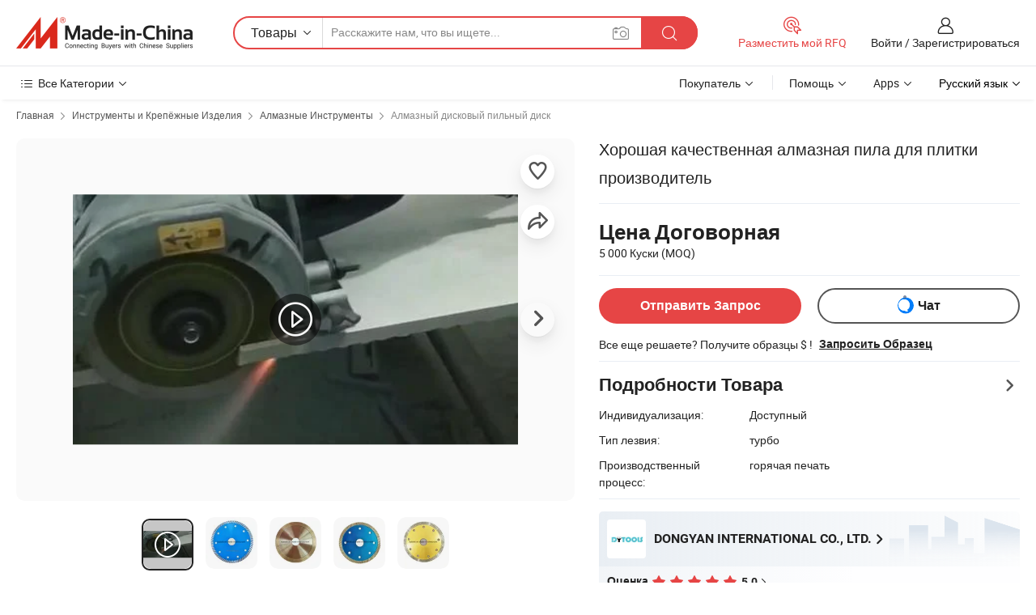

--- FILE ---
content_type: text/html;charset=UTF-8
request_url: https://ru.made-in-china.com/co_dytools/product_Good-Quality-Diamond-Saw-Blade-for-Tile-Manufacturer_enhnyhiny.html
body_size: 32589
content:
<!DOCTYPE html>
<html lang="ru">
<head>
            <title>Хорошая качественная алмазная пила для плитки производитель - Китай Алмазная, алмазные пилы для плитки</title>
        <meta content="text/html; charset=utf-8" http-equiv="Content-Type"/>
    <meta name="referrer" content="unsafe-url"/>
    <link rel="dns-prefetch" href="//www.micstatic.com">
    <link rel="dns-prefetch" href="//image.made-in-china.com">
    <link rel="dns-prefetch" href="//www.made-in-china.com">
    <link rel="dns-prefetch" href="//pylon.micstatic.com">
    <link rel="dns-prefetch" href="//expo.made-in-china.com">
    <link rel="dns-prefetch" href="//world.made-in-china.com">
    <link rel="dns-prefetch" href="//pic.made-in-china.com">
    <link rel="dns-prefetch" href="//fa.made-in-china.com">
                            <link rel="alternate" hreflang="en" href="https://dytools.en.made-in-china.com/product/LSomrlHDYIRe/China-Good-Quality-Diamond-Saw-Blade-for-Tile-Manufacturer.html" />
                                                        <link rel="alternate" hreflang="es" href="https://es.made-in-china.com/co_dytools/product_Good-Quality-Diamond-Saw-Blade-for-Tile-Manufacturer_enhnyhiny.html" />
                                            <link rel="alternate" hreflang="pt" href="https://pt.made-in-china.com/co_dytools/product_Good-Quality-Diamond-Saw-Blade-for-Tile-Manufacturer_enhnyhiny.html" />
                                            <link rel="alternate" hreflang="fr" href="https://fr.made-in-china.com/co_dytools/product_Good-Quality-Diamond-Saw-Blade-for-Tile-Manufacturer_enhnyhiny.html" />
                                            <link rel="alternate" hreflang="ru" href="https://ru.made-in-china.com/co_dytools/product_Good-Quality-Diamond-Saw-Blade-for-Tile-Manufacturer_enhnyhiny.html" />
                                            <link rel="alternate" hreflang="it" href="https://it.made-in-china.com/co_dytools/product_Good-Quality-Diamond-Saw-Blade-for-Tile-Manufacturer_enhnyhiny.html" />
                                            <link rel="alternate" hreflang="de" href="https://de.made-in-china.com/co_dytools/product_Good-Quality-Diamond-Saw-Blade-for-Tile-Manufacturer_enhnyhiny.html" />
                                            <link rel="alternate" hreflang="nl" href="https://nl.made-in-china.com/co_dytools/product_Good-Quality-Diamond-Saw-Blade-for-Tile-Manufacturer_enhnyhiny.html" />
                                            <link rel="alternate" hreflang="ar" href="https://sa.made-in-china.com/co_dytools/product_Good-Quality-Diamond-Saw-Blade-for-Tile-Manufacturer_enhnyhiny.html" />
                                            <link rel="alternate" hreflang="ko" href="https://kr.made-in-china.com/co_dytools/product_Good-Quality-Diamond-Saw-Blade-for-Tile-Manufacturer_enhnyhiny.html" />
                                            <link rel="alternate" hreflang="ja" href="https://jp.made-in-china.com/co_dytools/product_Good-Quality-Diamond-Saw-Blade-for-Tile-Manufacturer_enhnyhiny.html" />
                                            <link rel="alternate" hreflang="hi" href="https://hi.made-in-china.com/co_dytools/product_Good-Quality-Diamond-Saw-Blade-for-Tile-Manufacturer_enhnyhiny.html" />
                                            <link rel="alternate" hreflang="th" href="https://th.made-in-china.com/co_dytools/product_Good-Quality-Diamond-Saw-Blade-for-Tile-Manufacturer_enhnyhiny.html" />
                                            <link rel="alternate" hreflang="tr" href="https://tr.made-in-china.com/co_dytools/product_Good-Quality-Diamond-Saw-Blade-for-Tile-Manufacturer_enhnyhiny.html" />
                                            <link rel="alternate" hreflang="vi" href="https://vi.made-in-china.com/co_dytools/product_Good-Quality-Diamond-Saw-Blade-for-Tile-Manufacturer_enhnyhiny.html" />
                                            <link rel="alternate" hreflang="id" href="https://id.made-in-china.com/co_dytools/product_Good-Quality-Diamond-Saw-Blade-for-Tile-Manufacturer_enhnyhiny.html" />
                                    <link rel="alternate" hreflang="x-default" href="https://dytools.en.made-in-china.com/product/LSomrlHDYIRe/China-Good-Quality-Diamond-Saw-Blade-for-Tile-Manufacturer.html" />
    <meta name="viewport" content="initial-scale=1.0,user-scalable=no,maximum-scale=1,width=device-width">
    <meta name="format-detection" content="telephone=no">
            <meta name="Keywords" content="Хорошая качественная алмазная пила для плитки производитель,Алмазная, алмазные пилы для плитки"/>
            <meta name="Description"
              content="Хорошая качественная алмазная пила для плитки производитель,Найти подробную информацию о Алмазная, алмазные пилы для плитки от Хорошая качественная алмазная пила для плитки производитель - DONGYAN INTERNATIONAL CO., LTD."/>
            <meta http-equiv="X-UA-Compatible" content="IE=Edge, chrome=1"/>
    <meta name="renderer" content="webkit"/>
             <meta property="og:title" content="[Hot Item] Хорошая качественная алмазная пила для плитки производитель"/>
<meta property="og:type" content="product"/>
<meta property="og:url" content="https://ru.made-in-china.com/co_dytools/product_Good-Quality-Diamond-Saw-Blade-for-Tile-Manufacturer_enhnyhiny.html"/>
<meta property="og:image" content="https://image.made-in-china.com/2f0j00udItfokCOYgl/Good-Quality-Diamond-Saw-Blade-for-Tile-Manufacturer.jpg"/>
<meta property="og:site_name" content="Made-in-China.com"/>
<meta property="fb:admins" content="292039974180201"/>
<meta property="fb:page_id" content="10150525576765348"/>
<meta property="fb:app_id" content="205885989426763"/>
<meta property="og:description" content="Тип лезвия: турбо Производственный процесс: горячая печать заявка: керамический преимущества: быстрая резка, красивая отделка доступные размеры: 105 мм внутреннее отверстие: 20 мм, 22,23 мм, 25,4 мм, 50 мм, 60 мм"/>
<meta property="product:price:amount" content="" />
<meta property="product:price:currency" content="USD" />
<meta property="og:availability" content="instock" />
<link rel="canonical" href="https://ru.made-in-china.com/co_dytools/product_Good-Quality-Diamond-Saw-Blade-for-Tile-Manufacturer_enhnyhiny.html" />
            <link rel="amphtml" href="https://ru.made-in-china.com/amp/co_dytools/product_Good-Quality-Diamond-Saw-Blade-for-Tile-Manufacturer_enhnyhiny.html">
        <link rel="stylesheet" type="text/css" href="https://www.micstatic.com/landing/www/product/detail_v2/css/product-detail_620f98df.css" media="all"/>
            <link rel="stylesheet" type="text/css" href="https://www.micstatic.com/landing/www/product/detail_v2/css/product-details-mlan_9095978c.css" media="all"/>
                    <style>
            body .sr-com-place .com-place-two.sr-comInfo-sign .sign-item .tip-gold{
                top: -84px;
            }
        </style>
                <style>
            body .sr-com-place .com-place-two.sr-comInfo-sign .sign-item .tip-gold.tip-audit{
                top: -61px;
            }
        </style>
                <style>
            .sr-proMainInfo-slide .share-wrap-visiable .sns-wrap a{
                margin-right: 4px;
            }
            body .fav-share-wrap .act-item{
                padding: 0 3px;
            }
        </style>
    <!-- Polyfill Code Begin --><script chaset="utf-8" type="text/javascript" src="https://www.micstatic.com/polyfill/polyfill-simplify_eb12d58d.js"></script><!-- Polyfill Code End --></head>
        <body class="theme-01 J-ATF" style="overflow-y: scroll;" probe-clarity="false" >
    <div style="position:absolute;top:0;left:0;width:1px;height:1px;overflow:hidden">
                                            <img src="//stat.made-in-china.com/event/rec.gif?type=10&data=%7B%22pdid%22%3A%22746426342%22%2C%22list%22%3A%5B%7B%22t%22%3A1%2C%22f%22%3A0%2C%22id%22%3A%22747389842%22%7D%2C%7B%22t%22%3A1%2C%22f%22%3A0%2C%22id%22%3A%22864492385%22%7D%2C%7B%22t%22%3A1%2C%22f%22%3A0%2C%22id%22%3A%22864413695%22%7D%2C%7B%22t%22%3A1%2C%22f%22%3A0%2C%22id%22%3A%22746424372%22%7D%2C%7B%22t%22%3A1%2C%22f%22%3A0%2C%22id%22%3A%22863214615%22%7D%2C%7B%22t%22%3A1%2C%22f%22%3A0%2C%22id%22%3A%22862489135%22%7D%2C%7B%22t%22%3A1%2C%22f%22%3A0%2C%22id%22%3A%221944550305%22%7D%2C%7B%22t%22%3A1%2C%22f%22%3A0%2C%22id%22%3A%221904886405%22%7D%2C%7B%22t%22%3A1%2C%22f%22%3A0%2C%22id%22%3A%22894630235%22%7D%2C%7B%22t%22%3A1%2C%22f%22%3A0%2C%22id%22%3A%22894467015%22%7D%5D%7D&st=1981" alt=""/>
            </div>
    <input type="hidden" id="lan" name="lan" value="ru">
    <input type="hidden" name="pg_abp" id="pg_abp" value="a">
    <input type="hidden" name="isGoogleSeoBuyer" id="isGoogleSeoBuyer" value="false">
    <input type="hidden" name="verifiedTranslate" id="verifiedTranslate" value="Подтвержденный сертификат">
    <input type="hidden" class="J-data-pid" value="746426342">
            <input type="hidden" class="J-data-layout" value="2">
    <input type="hidden" value="prodDetail">
    <input type="hidden" id="loginUserName" value="dytools"/>
    <input type="hidden" id="comReviewSourceId" name="comReviewSourceId" value="beonCqUWntlM"/>
    <input type="hidden" name="user_behavior_trace_id" id="user_behavior_trace_id" value="1jf76g5bba2dt"/>
    <input type="hidden" name="receptionABTestSwitch" id="receptionABTestSwitch" value="true"/>
    <input type="hidden" name="alertReceptionCardWaitingTime" id="alertReceptionCardWaitingTime" value="1"/>
            <div id="header" ></div>
<script>
    function headerMlanInit() {
        const funcName = 'headerMlan';
        const app = new window[funcName]({target: document.getElementById('header'), props: {props: {"pageType":8,"logoTitle":"Производители и поставщики","logoUrl":null,"base":{"buyerInfo":{"service":"Услуги","newUserGuide":"Гид для новичков","auditReport":"Audited Suppliers' Reports","meetSuppliers":"Meet Suppliers","onlineTrading":"Secured Trading Service","buyerCenter":"Центр покупателей","contactUs":"Связаться с Нами","search":"Поиск","prodDirectory":"Каталог Товаров","supplierDiscover":"Supplier Discover","sourcingRequest":"Разместить Запрос на Поставку","quickLinks":"Quick Links","myFavorites":"Мое Избранное","visitHistory":"История Браузера","buyer":"Покупатель","blog":"Бизнес-информация"},"supplierInfo":{"supplier":"Поставщик","joinAdvance":"加入高级会员","tradeServerMarket":"外贸服务市场","memberHome":"外贸e家","cloudExpo":"Smart Expo云展会","onlineTrade":"交易服务","internationalLogis":"国际物流","northAmericaBrandSailing":"北美全渠道出海","micDomesticTradeStation":"中国制造网内贸站"},"helpInfo":{"whyMic":"Why Made-in-China.com","auditSupplierWay":"Как мы проводим аудит поставщиков","securePaymentWay":"Как мы обеспечиваем оплату","submitComplaint":"Подать жалобу","contactUs":"Связаться с Нами","faq":"Вопросы-Ответы","help":"Помощь"},"appsInfo":{"downloadApp":"Скачать App!","forBuyer":"Для покупателя","forSupplier":"Для поставщика","exploreApp":"Исследовать эксклюзивные скидки в App","apps":"Apps"},"languages":[{"lanCode":0,"simpleName":"en","name":"English","value":"https://dytools.en.made-in-china.com/product/LSomrlHDYIRe/China-Good-Quality-Diamond-Saw-Blade-for-Tile-Manufacturer.html","htmlLang":"en"},{"lanCode":5,"simpleName":"es","name":"Español","value":"https://es.made-in-china.com/co_dytools/product_Good-Quality-Diamond-Saw-Blade-for-Tile-Manufacturer_enhnyhiny.html","htmlLang":"es"},{"lanCode":4,"simpleName":"pt","name":"Português","value":"https://pt.made-in-china.com/co_dytools/product_Good-Quality-Diamond-Saw-Blade-for-Tile-Manufacturer_enhnyhiny.html","htmlLang":"pt"},{"lanCode":2,"simpleName":"fr","name":"Français","value":"https://fr.made-in-china.com/co_dytools/product_Good-Quality-Diamond-Saw-Blade-for-Tile-Manufacturer_enhnyhiny.html","htmlLang":"fr"},{"lanCode":3,"simpleName":"ru","name":"Русский язык","value":"https://ru.made-in-china.com/co_dytools/product_Good-Quality-Diamond-Saw-Blade-for-Tile-Manufacturer_enhnyhiny.html","htmlLang":"ru"},{"lanCode":8,"simpleName":"it","name":"Italiano","value":"https://it.made-in-china.com/co_dytools/product_Good-Quality-Diamond-Saw-Blade-for-Tile-Manufacturer_enhnyhiny.html","htmlLang":"it"},{"lanCode":6,"simpleName":"de","name":"Deutsch","value":"https://de.made-in-china.com/co_dytools/product_Good-Quality-Diamond-Saw-Blade-for-Tile-Manufacturer_enhnyhiny.html","htmlLang":"de"},{"lanCode":7,"simpleName":"nl","name":"Nederlands","value":"https://nl.made-in-china.com/co_dytools/product_Good-Quality-Diamond-Saw-Blade-for-Tile-Manufacturer_enhnyhiny.html","htmlLang":"nl"},{"lanCode":9,"simpleName":"sa","name":"العربية","value":"https://sa.made-in-china.com/co_dytools/product_Good-Quality-Diamond-Saw-Blade-for-Tile-Manufacturer_enhnyhiny.html","htmlLang":"ar"},{"lanCode":11,"simpleName":"kr","name":"한국어","value":"https://kr.made-in-china.com/co_dytools/product_Good-Quality-Diamond-Saw-Blade-for-Tile-Manufacturer_enhnyhiny.html","htmlLang":"ko"},{"lanCode":10,"simpleName":"jp","name":"日本語","value":"https://jp.made-in-china.com/co_dytools/product_Good-Quality-Diamond-Saw-Blade-for-Tile-Manufacturer_enhnyhiny.html","htmlLang":"ja"},{"lanCode":12,"simpleName":"hi","name":"हिन्दी","value":"https://hi.made-in-china.com/co_dytools/product_Good-Quality-Diamond-Saw-Blade-for-Tile-Manufacturer_enhnyhiny.html","htmlLang":"hi"},{"lanCode":13,"simpleName":"th","name":"ภาษาไทย","value":"https://th.made-in-china.com/co_dytools/product_Good-Quality-Diamond-Saw-Blade-for-Tile-Manufacturer_enhnyhiny.html","htmlLang":"th"},{"lanCode":14,"simpleName":"tr","name":"Türkçe","value":"https://tr.made-in-china.com/co_dytools/product_Good-Quality-Diamond-Saw-Blade-for-Tile-Manufacturer_enhnyhiny.html","htmlLang":"tr"},{"lanCode":15,"simpleName":"vi","name":"Tiếng Việt","value":"https://vi.made-in-china.com/co_dytools/product_Good-Quality-Diamond-Saw-Blade-for-Tile-Manufacturer_enhnyhiny.html","htmlLang":"vi"},{"lanCode":16,"simpleName":"id","name":"Bahasa Indonesia","value":"https://id.made-in-china.com/co_dytools/product_Good-Quality-Diamond-Saw-Blade-for-Tile-Manufacturer_enhnyhiny.html","htmlLang":"id"}],"showMlan":true,"showRules":false,"rules":"Rules","language":"ru","menu":"Меню","subTitle":null,"subTitleLink":null,"stickyInfo":null},"categoryRegion":{"categories":"Все Категории","categoryList":[{"name":"Сельское Хозяйство и Пища","value":"https://ru.made-in-china.com/category1_Agriculture-Food/Agriculture-Food_usssssssss.html","catCode":"1000000000"},{"name":"Одежда и Аксессуары","value":"https://ru.made-in-china.com/category1_Apparel-Accessories/Apparel-Accessories_uussssssss.html","catCode":"1100000000"},{"name":"Искусство и Ремесла","value":"https://ru.made-in-china.com/category1_Arts-Crafts/Arts-Crafts_uyssssssss.html","catCode":"1200000000"},{"name":"Автозапчасти и Аксессуары","value":"https://ru.made-in-china.com/category1_Auto-Motorcycle-Parts-Accessories/Auto-Motorcycle-Parts-Accessories_yossssssss.html","catCode":"2900000000"},{"name":"Сумки, Футляры и Коробки","value":"https://ru.made-in-china.com/category1_Bags-Cases-Boxes/Bags-Cases-Boxes_yhssssssss.html","catCode":"2600000000"},{"name":"Химическая Промышленность","value":"https://ru.made-in-china.com/category1_Chemicals/Chemicals_uissssssss.html","catCode":"1300000000"},{"name":"Компьютерные Товары","value":"https://ru.made-in-china.com/category1_Computer-Products/Computer-Products_iissssssss.html","catCode":"3300000000"},{"name":"Строительство и Отделка","value":"https://ru.made-in-china.com/category1_Construction-Decoration/Construction-Decoration_ugssssssss.html","catCode":"1500000000"},{"name":"Бытовая Электроника","value":"https://ru.made-in-china.com/category1_Consumer-Electronics/Consumer-Electronics_unssssssss.html","catCode":"1400000000"},{"name":"Электротехника и Электроника","value":"https://ru.made-in-china.com/category1_Electrical-Electronics/Electrical-Electronics_uhssssssss.html","catCode":"1600000000"},{"name":"Мебель","value":"https://ru.made-in-china.com/category1_Furniture/Furniture_yessssssss.html","catCode":"2700000000"},{"name":"Здоровье и Медицина","value":"https://ru.made-in-china.com/category1_Health-Medicine/Health-Medicine_uessssssss.html","catCode":"1700000000"},{"name":"Промышленное Оборудование и Компоненты","value":"https://ru.made-in-china.com/category1_Industrial-Equipment-Components/Industrial-Equipment-Components_inssssssss.html","catCode":"3400000000"},{"name":"Инструменты и Измерительные Приборы","value":"https://ru.made-in-china.com/category1_Instruments-Meters/Instruments-Meters_igssssssss.html","catCode":"3500000000"},{"name":"Легкая промышленность и товары повседневного спроса","value":"https://ru.made-in-china.com/category1_Light-Industry-Daily-Use/Light-Industry-Daily-Use_urssssssss.html","catCode":"1800000000"},{"name":"Светильники и Освещение","value":"https://ru.made-in-china.com/category1_Lights-Lighting/Lights-Lighting_isssssssss.html","catCode":"3000000000"},{"name":"Машины Для Производства и Обработки","value":"https://ru.made-in-china.com/category1_Manufacturing-Processing-Machinery/Manufacturing-Processing-Machinery_uossssssss.html","catCode":"1900000000"},{"name":"Металлургия, Полезные Ископаемые и Энергетика","value":"https://ru.made-in-china.com/category1_Metallurgy-Mineral-Energy/Metallurgy-Mineral-Energy_ysssssssss.html","catCode":"2000000000"},{"name":"Канцелярские Товары","value":"https://ru.made-in-china.com/category1_Office-Supplies/Office-Supplies_yrssssssss.html","catCode":"2800000000"},{"name":"Упаковка и Полиграфия","value":"https://ru.made-in-china.com/category1_Packaging-Printing/Packaging-Printing_ihssssssss.html","catCode":"3600000000"},{"name":"Безопасность и Защита","value":"https://ru.made-in-china.com/category1_Security-Protection/Security-Protection_ygssssssss.html","catCode":"2500000000"},{"name":"Услуги","value":"https://ru.made-in-china.com/category1_Service/Service_ynssssssss.html","catCode":"2400000000"},{"name":"Спортивные Товары и Отдых","value":"https://ru.made-in-china.com/category1_Sporting-Goods-Recreation/Sporting-Goods-Recreation_iussssssss.html","catCode":"3100000000"},{"name":"Текстиль","value":"https://ru.made-in-china.com/category1_Textile/Textile_yussssssss.html","catCode":"2100000000"},{"name":"Инструменты и Крепёжные Изделия","value":"https://ru.made-in-china.com/category1_Tools-Hardware/Tools-Hardware_iyssssssss.html","catCode":"3200000000"},{"name":"Игрушки","value":"https://ru.made-in-china.com/category1_Toys/Toys_yyssssssss.html","catCode":"2200000000"},{"name":"Транспорт","value":"https://ru.made-in-china.com/category1_Transportation/Transportation_yissssssss.html","catCode":"2300000000"}],"more":"Больше"},"searchRegion":{"show":true,"lookingFor":"Расскажите нам, что вы ищете...","homeUrl":"//ru.made-in-china.com","products":"Товары","suppliers":"Поставщики","auditedFactory":null,"uploadImage":"Загрузить изображение","max20MbPerImage":"Максимум 20 МБ на изображение","yourRecentKeywords":"Ваши последние ключевые слова","clearHistory":"Очистить Историю","popularSearches":"Похожие Поиски","relatedSearches":"Больше","more":null,"maxSizeErrorMsg":"Загрузка не удалась. Максимальный размер изображения 20 МБ.","noNetworkErrorMsg":"Нет сетевого подключения. Пожалуйста, проверьте настройки сети и попробуйте снова.","uploadFailedErrorMsg":"Загрузка не удалась. Неверный формат изображения. Поддерживаемые форматы: JPG, PNG, BMP.","relatedList":null,"relatedTitle":null,"relatedTitleLink":null,"formParams":null,"mlanFormParams":{"keyword":null,"inputkeyword":null,"type":null,"currentTab":null,"currentPage":null,"currentCat":null,"currentRegion":null,"currentProp":null,"submitPageUrl":null,"parentCat":null,"otherSearch":null,"currentAllCatalogCodes":null,"sgsMembership":null,"memberLevel":null,"topOrder":null,"size":null,"more":"больше","less":"less","staticUrl50":null,"staticUrl10":null,"staticUrl30":null,"condition":"0","conditionParamsList":[{"condition":"0","conditionName":null,"action":"/productSearch?keyword=#word#","searchUrl":null,"inputPlaceholder":null},{"condition":"1","conditionName":null,"action":"/companySearch?keyword=#word#","searchUrl":null,"inputPlaceholder":null}]},"enterKeywordTips":"Введите ключевое слово по крайней мере для вашего поиска.","openMultiSearch":false},"frequentRegion":{"rfq":{"rfq":"Разместить мой RFQ","searchRfq":"Search RFQs","acquireRfqHover":"Расскажите нам, что вам нужно, и попробуйте простой способ получить цитаты !","searchRfqHover":"Discover quality RFQs and connect with big-budget buyers"},"account":{"account":"Аккаунт","signIn":"Войти","join":"Зарегистрироваться","newUser":"Новый Пользователь","joinFree":"Зарегистрироваться","or":"Или","socialLogin":"Нажимая «Зарегистрироваться», «Войти» или «Продолжить» с Facebook, Linkedin, Twitter, Google, %s, я принимаю %sUser Agreement%s и %sPrivacy Policy%s","message":"Сообщения","quotes":"Цитаты","orders":"Заказы","favorites":"Избранное","visitHistory":"История Браузера","postSourcingRequest":"Разместить Запрос на Поставку","hi":"Здравствуйте","signOut":"Выйти","manageProduct":"Управление Продуктами","editShowroom":"Редактировать выставочный зал","username":"","userType":null,"foreignIP":true,"currentYear":2026,"userAgreement":"Пользовательское соглашение","privacyPolicy":"Политика конфиденциальности"},"message":{"message":"Сообщения","signIn":"Войти","join":"Зарегистрироваться","newUser":"Новый Пользователь","joinFree":"Зарегистрироваться","viewNewMsg":"Sign in to view the new messages","inquiry":"Запросы","rfq":"RFQs","awaitingPayment":"Awaiting payments","chat":"Чат","awaitingQuotation":"Ожидание котировок"},"cart":{"cart":"Корзина запросов"}},"busiRegion":null,"previewRegion":null}}});
		const hoc=o=>(o.__proto__.$get=function(o){return this.$$.ctx[this.$$.props[o]]},o.__proto__.$getKeys=function(){return Object.keys(this.$$.props)},o.__proto__.$getProps=function(){return this.$get("props")},o.__proto__.$setProps=function(o){var t=this.$getKeys(),s={},p=this;t.forEach(function(o){s[o]=p.$get(o)}),s.props=Object.assign({},s.props,o),this.$set(s)},o.__proto__.$help=function(){console.log("\n            $set(props): void             | 设置props的值\n            $get(key: string): any        | 获取props指定key的值\n            $getKeys(): string[]          | 获取props所有key\n            $getProps(): any              | 获取props里key为props的值（适用nail）\n            $setProps(params: any): void  | 设置props里key为props的值（适用nail）\n            $on(ev, callback): func       | 添加事件监听，返回移除事件监听的函数\n            $destroy(): void              | 销毁组件并触发onDestroy事件\n        ")},o);
        window[`${funcName}Api`] = hoc(app);
    };
</script><script type="text/javascript" crossorigin="anonymous" onload="headerMlanInit()" src="https://www.micstatic.com/nail/pc/header-mlan_6f301846.js"></script>        <div class="sr-container J-layout ">
        <script type="text/x-data" class="J-mlan-stat-data">{"t":"mLanCou","f":"prodDetail","vId":null}</script>
                <div>
            <input type="hidden" id="J-detail-isProduct"/>
            <input type="hidden" id="loginUserName" value="dytools"/>
            <input type="hidden" id="curLanCode" value="3"/>
            <input type="hidden" id="sensor_pg_v" value="pid:LSomrlHDYIRe,cid:beonCqUWntlM,tp:104,stp:10403,plate:normal,sst:paid,is_trade:0,is_sample:1,is_rushorder:0,is_verified:2,abt:null,abp:a"/>
            <input type="hidden" id="productId" value="LSomrlHDYIRe"/>
            <input type="hidden" id="loginCountry" value="United_States"/>
            <input type="hidden" id="isUser" value="false"/>
            <input type="hidden" id="userEmailAddress" value=""/>
                            <input type="hidden" id="J-SlideNav-Survey" isLogin="true" isBuyer="true" comId="en" linkData="http://survey.made-in-china.com/index.php?sid=16156&lang=">
                        <script class="J-mlan-config" type="text/data-lang" data-lang="ru">
                {
                    "more": "Посмотреть Всё",
                    "less": "Посмотреть Mеньше",
                    "pmore": "Больше",
                    "pless": "Mеньше",
                    "verifiedTranslate": "Подтвержденный сертификат",
                    "emailRequired": "Введите ваш адрес электронной почты.",
                    "email": "Введите действительный адрес почты.",
                    "contentRequired": "Введите содержание вашего запроса.",
                    "maxLength": "Текст Вашего запроса должен содержать от 20 до 4000 символов.",
                    "quiryDialogTitle": "Ввести контакт, чтобы укрепить доверия с поставщиком",
                    "videoTitle": "Посмотреть Похожие Видео",
                    "alsoViewTitle": "Люди, которые посмотрели это, также посмотрели",
                    "latestPriceTitle": "Введите подробные требования, чтобы получить точное предложение",
                    "Enter your email address":"Пожалуйста, введите вашу эле. почту.",
                    "ratingReviews": "Рейтинги и отзывы",
                    "selectOptions": ["Топ Отзывы", "Самые Последние"],
                    "frequencyError": "Ваши операции выполняются слишком часто. Повторите попытку позже.",
                    "overallReviews": {
                        "title": "Все отзывы",
                        "reviews": "Отзывы",
                        "star": "Звезда"
                    },
                    "customerSatisfaction": {
                        "title": "Удовлетворенность Клиентов",
                        "response": "Обратная связь",
                        "service": "Услуги",
                        "quality": "Качество",
                        "delivery": "Доставка"
                    },
                    "reviewDetails": {
                        "title": "Подробности отзывов",
                        "verifiedPurchase": "Подтвержденная покупка",
                        "showPlace": {
                            "publicShow": "Public show",
                            "publicShowInProtection": "Public show (Protection period)",
                            "onlyInVo": "Only show in VO"
                        },
                        "modified": "Измененный"
                    },
                    "pager": {
                        "goTo": "Перейти к",
                        "page": "Страница",
                        "next": "Следующий",
                        "prev": "Предыдущий",
                        "confirm": "Подтвердить"
                    },
                    "loadingTip": "Загрузка",
                    "foldingReviews": "Посмотреть Складные Обзоры",
                    "noInfoTemporarily": "Временно нет информации.",
                    "strengthLabel": "Этикетка проверенной прочности",
                    "Negotiable":"Цена Договорная",
                    "Free Shipping to {{country}} by {{carrier}}":"Бесплатная доставка в {{country}} за {{carrier}}",
                    "Estimated delivery time $ Days":"Расчетное время доставки $ Дней",
                    "To be negotiated to {{country}} by {{carrier}}":"Будет предметом переговоров  {{country}} за {{carrier}}",
                    "US$ {{freight}} to {{country}} by {{carrier}}":"US$ {{freight}} к {{country}} к {{carrier}}",
                    "Still deciding? Get samples of $ !": "Все еще решаете? Получите образцы $ !",
                    "Shipping Cost": "Стоимость доставки",
                    "Delivery": "Доставка",
                    "{{buyerName}} made an order recently.": "{{buyerName}} недавно сделал заказ.",
                    "The hot selling product from our verified and experienced supplier.": "Самые продаваемые товары от наших проверенных и опытных поставщиков.",
                    "selectSkuSpec": "Выберите варианты и количество",
                    "productSpecification": "Технические характеристики товара",
                    "productsTotalAmount": "Общая сумма товаров",
                    "sendInquiry": "Отправить Запрос",
                    "minOrderTips": "Количество вашего товара меньше минимального заказа ({{minTotalCount}}).",
                    "buyNow": "Купить сейчас",
                    "startOrderRequest": "Начать запрос заказа",
                    "shippingFeeTips": "Не включает стоимость доставки."

                }
            </script>
            <div class="sr-layout-wrap sr-layout-resp">
                <div class="detail-top-bar" >
                                            <div class="sr-QPWords-cont">
                            <ul>
                                                                                                                                    <li class="sr-QPWords-item">
                                        <a href="https://ru.made-in-china.com" target="_blank" rel="nofollow">Главная</a>
                                        <i class="ob-icon icon-right"></i>
                                                                                    <a href="https://ru.made-in-china.com/category1_Tools-Hardware/Tools-Hardware_iyssssssss.html" target="_blank">Инструменты и Крепёжные Изделия</a>
                                            <i class="ob-icon icon-right"></i>
                                                                                    <a href="https://ru.made-in-china.com/category23_Tools-Hardware/Diamond-Tools_iyuessssss_1.html" target="_blank">Алмазные Инструменты</a>
                                            <i class="ob-icon icon-right"></i>
                                                                                <a href="https://ru.made-in-china.com/category23_Tools-Hardware/Diamond-Circular-Saw-Blade_iyuesnssss_1.html" target="_blank">Алмазный дисковый пильный диск</a>
                                                                            </li>
                                                            </ul>
                        </div>
                                    </div>
                            </div>
                        <div class="sr-layout-detail clears">
                <div class="sr-detail-content clears">
                    <div class="sr-layout-block sr-layout-left">
                        <div class="sr-layout-content sr-proMainInfo J-sr-proMainInfo">
                            <div class="sr-proMainInfo-baseInfo J-proMainInfo-baseInfo" faw-module="main_function" faw-exposure>
        <div class="sr-proMainInfo-baseInfo-name">
            <h1 class="sr-proMainInfo-baseInfoH1 J-baseInfo-name" data-prod-tag="">
                <span class="J-meiAward"></span> <span>Хорошая качественная алмазная пила для плитки производитель</span>
            </h1>
            <div class="tag-wrapper">
                <div class="J-deal-tag"></div>
            </div>
                    </div>
            <div class="sr-proMainInfo-baseInfo-property">
            <div class="baseInfo-price-related">
                <div class="J-activity-banner attr-line"></div>
                <input type="hidden" id="inquiry4PriceHref" name="inquiry4PriceHref" value="//www.made-in-china.com/sendInquiry/prod_LSomrlHDYIRe_beonCqUWntlM_0.html?plant=ru&from=shrom&type=cs&style=3&page=p_detail">
                <div class="swiper-proMainInfo-baseInfo-propertyGetPrice-container">
                    <input type="hidden" value="{'Порт':'Shanghai, China','Условия Платежа':'L/C, T/T, D/P, Western Union, Paypal, Money Gram'}" id="priceProp">
                                                            <div class="sr-proMainInfo-baseInfo-propertyPrice">
                                                    <div class="no-priceNum">
                                <table>
                                    <tbody>
                                    <tr style="display: inline-flex;flex-wrap: wrap;flex-direction: column;align-items: flex-start;" class="no-price-tr-style">
                                        <td class="no-price-color">Цена Договорная</td>
                                        <td style="padding: 0" class="mini-font-size">5 000 Куски
                                            <span>(MOQ)</span>
                                        </td>
                                    </tr>
                                    </tbody>
                                </table>
                            </div>
                    </div>
                </div>
                <div class="coupon-and-getlastprice">
                                            <div class="empty-glp-box"></div>
                                    </div>
            </div>
            <input type="hidden" id="login" value="false">
                        <div class="sr-proMainInfo-baseInfo-propertyAttr">
                <div>
        <input type="hidden" id="hasProdSpecs" value="false">
</div>
                                <div>
    <input type="hidden" id="supportRushOrder" value="false">
<div class="sr-layout-block contact-block J-contact-fix two-button">
    <div class="button-block contact-btn">
        <a fun-inquiry-product class="btns button-link-contact J-prod-btn-contact" target="_blank" href="https://www.made-in-china.com/sendInquiry/prod_LSomrlHDYIRe_beonCqUWntlM.html?plant=ru&from=shrom&type=cs&style=3&page=p_detail" rel="nofollow" ads-data="st:24,pdid:LSomrlHDYIRe,pcid:beonCqUWntlM"> Отправить Запрос
        </a>
    </div>
    <div class="sr-side-contSupplier-chat button-block J-sr-side-contSupplier-chat">
        <b text='[{"offline": {"text":"Чат","title":"Поставщик сейчас не в сети, пожалуйста, оставьте свое сообщение."}, "online": {"text":"Чат","title":"Чат с поставщиком онлайн прямо сейчас!"}}]' class="tm3_chat_status" lan="ru" tmlan="ru" dataId="beonCqUWntlM_LSomrlHDYIRe_1" inquiry="https://www.made-in-china.com/sendInquiry/prod_LSomrlHDYIRe_beonCqUWntlM.html?plant=ru&from=shrom&type=cs&style=3&page=p_detail" processor="chat" cid="beonCqUWntlM"></b>
        <span rel="nofollow" ads-data="st:13" class="tm-placeholder" title="Чат с поставщиком онлайн прямо сейчас!" role="button" tabindex="0" aria-label="tm">
                            Чат </span>
    </div>
</div>
    </div>
                                                            <table>
                            <tbody>
                            <tr>
                                <td>
                                    <div class="sample-order-info">
                                        <div class="info-text">
                                            <span class="J-sample-order">Все еще решаете? Получите образцы $ !</span>
                                            <span class="sample-price J-sample-price" style="display: none">US$ 1/шт.</span>
                                        </div>
                                                                                    <a class="" ads-data="st:19" target="_blank" href="//www.made-in-china.com/requestSample/prod_LSomrlHDYIRe_beonCqUWntlM.html" rel="nofollow">Запросить Образец</a>
                                                                            </div>
                                </td>
                            </tr>
                            </tbody>
                        </table>
                                    <div class="attr-line"></div>
                    <div class="product-details-title pointer J-prod-detail" ads-data="st:309">
                        <span>Подробности Товара</span>
                        <span><i class="ob-icon icon-right"></i></span>
                    </div>
                    <table>
                        <tbody>
                                                        <tr>
                                <th width="166" class="th-label">Индивидуализация:</th>
                                <td>Доступный</td>
                            </tr>
                                                        <tr>
                                <th width="166" class="th-label">Тип лезвия:</th>
                                <td>турбо</td>
                            </tr>
                                                        <tr>
                                <th width="166" class="th-label">Производственный процесс:</th>
                                <td>горячая печать</td>
                            </tr>
                        </tbody>
                    </table>
                                    <div class="attr-line"></div>
                <div class="sr-layout-block sr-com-place sr-com-place-top">
                                                                     <div faw-module="verified_company_homepage" faw-exposure>
    <input type="hidden" id="J-linkInfo" value="https://ru.made-in-china.com/co_dytools/">
        <div id="product-multi-box-small">
                                </div>
    <div class="sr-linkTo-comInfo J-linkTo-comInfo" ads-data>
        <div class="sr-com com-place-one">
                            <div class="sr-com-logo" ads-data="st:185">
                    <img src="//www.micstatic.com/landing/www/product/img/transparent.png" data-original="//image.made-in-china.com/206f0j00waTtKQUhqEbJ/DONGYAN-INTERNATIONAL-CO-LTD-.jpg" />
                </div>
                        <div class="sr-com-info">
                <div class="sr-comInfo-title ">
                    <div class="title-txt">
                        <a href="https://ru.made-in-china.com/co_dytools/" target="_blank" ads-data="st:3" title="DONGYAN INTERNATIONAL CO., LTD."><span class="text-ellipsis">DONGYAN INTERNATIONAL CO., LTD.</span> <i class="ob-icon icon-right"></i></a>
                    </div>
                </div>
                <div class="info-item-out">
                </div>
            </div>
            <div class="operate-wrapper">
                            </div>
        </div>
        <div class="rating-box">
            <div class='add_factory-icon'>
                                        <div class="review-scores" ads-data="st:114">
                    <a class="score-item score-item-rating J-company-review" href="https://ru.made-in-china.com/co_dytools/company-review/" >
                        <div class="review-label">Оценка</div>
                        <div class="review-rate">
                                                            <i class="ob-icon icon-star-f star-icon" style="color: #E64545;"></i>
                                                            <i class="ob-icon icon-star-f star-icon" style="color: #E64545;"></i>
                                                            <i class="ob-icon icon-star-f star-icon" style="color: #E64545;"></i>
                                                            <i class="ob-icon icon-star-f star-icon" style="color: #E64545;"></i>
                                                            <i class="ob-icon icon-star-f star-icon" style="color: #E64545;"></i>
                                                                                                            </div>
                        <span class="review-score">5.0</span>
                        <i class="ob-icon icon-right" style="margin-top: 6px;color:#222"></i>
                    </a>
                </div>
                        </div>
            <div class="J-review-box" style="display: none">
                                <div class="score-item review-btn" ads-data="st:114">
                    <i class="ob-icon icon-fill-text"></i>
                    <span>review now</span>
                </div>
            </div>
        </div>
                <div class="sr-comInfo-sign com-place-two">
                                        <div class="sign-item" ads-data="st:186">
                                            <i class="item-icon icon-diamond"></i>
                        Бриллиантовое Членство <span class="txt-year">с 2019</span>
                                                                <div class="tip arrow-bottom tip-gold">
                        <div class="gold-content">
                            <div class="tip-con">
                                                                    <p class="tip-para">Поставщики с проверенными бизнес-лицензиями</p>
                                                            </div>
                        </div>
                    </div>
                </div>
                                                        <div class="sign-item as-logo-wrap" ads-data="st:113">
                    <img class="item-icon" src="https://www.micstatic.com/common/img/icon-new/as-short.png" alt="Сертифицированный Поставщик" />
                    Сертифицированный Поставщик <div class="tip arrow-bottom tip-gold">
                        <div class="gold-content">
                            <div class="tip-con">
                                <p class="tip-para">Проверено независимым сторонним инспекционным агентством</p>
                            </div>
                        </div>
                    </div>
                </div>
                    </div>
            <div class="com-place-three no-margin">
                                                    <div class="detail-col mod-2">
                        <div class="detail-infos">
                                                                                                                                                                    <div class="info-item ">
                                            <div class="info-label" title="Адрес">
                                                Адрес </div>
                                            <div class="info-fields" title="3 Floor, No 47 Building, No. 50, Shanhe Road, Anzhen Town, Xishan District, Wuxi, Jiangsu, ...">
                                                                                                                                                                                                            3 Floor, No 47 Building, No. 50, Shanhe Road, Anzhen Town, Xishan District, Wuxi, Jiangsu, ...
                                                                                                                                                </div>
                                        </div>
                                                                                                                                                                                                            <div class="info-item ">
                                            <div class="info-label" title="Международные Коммерческие Условия(Инкотермс)">
                                                Международные Коммерческие Условия(Инкотермс) </div>
                                            <div class="info-fields" title="FOB, CIF, EXW">
                                                                                                                                                                                                            FOB, CIF, EXW
                                                                                                                                                </div>
                                        </div>
                                                                                                                                                                                                            <div class="info-item ">
                                            <div class="info-label" title="Условия Платежа">
                                                Условия Платежа </div>
                                            <div class="info-fields" title="LC, T/T, D/P">
                                                                                                                                                                                                            LC, T/T, D/P
                                                                                                                                                </div>
                                        </div>
                                                                                                                        </div>
                    </div>
                            </div>
    </div>
</div> </div>
            </div>
        </div>
    </div>
<input type="hidden" id="contactNow"
       value="https://www.made-in-china.com/sendInquiry/prod_LSomrlHDYIRe_beonCqUWntlM.html?plant=ru&from=shrom&type=cs&style=3&page=p_detail">
<input type="hidden" id="supportOrder" value="false"
       data-url="//membercenter.made-in-china.com/newtrade/order/page/buyer-start-order.html?from=3&prodId=LSomrlHDYIRe&sample=0">
    <style>
    .catalogForm .form-label{
        width: 190px;
    }
    .catalogForm .form-label em{
        color: #e64545;
        margin-right: 5px;
    }
    .catalogForm .form-fields{
        margin-left: 200px;
    }
</style>
<script type="text/template" id="J-catalog-dialog">
    <div class="alert-new mb20">
        <div class="alert-con alert-warn alert-state" style="width: 100%;">
            <span class="micon-state"><i class="ob-icon icon-caution"></i></span><span class="alert-txt">Please complete the form below, we will email the catalog to you.</span>
        </div>
    </div>
    <form action="" class="obelisk-form J-catalog-form catalogForm">
        <input type="hidden" name="source" value="2"/>
        <div class="form-item">
            <label class="form-label"><em>*</em>Email Address</label>
            <div class="form-fields">
                <input type="text" name="email" maxlength="160" class="input-text span-8" value=""/>
            </div>
        </div>
        <div class="form-item">
            <label class="form-label"><em>*</em>Name</label>
            <div class="form-fields">
                <input type="text" name="name" maxlength="50" class="input-text span-8" value=""/>
            </div>
        </div>
        <div class="form-item">
            <label class="form-label"><em>*</em>Country/Region</label>
            <div class="form-fields">
                <select class="span-8 J-countrySelect" select-css="span-8 select-flags" name="comCountry" value="">
                    {{ if(hotCountries && hotCountries.length>0){ }}
                    <optgroup label="--Please Select--">
                        {{ $.each(hotCountries,function(){ }}
                        <option {{ if(selected === this.countryKey){ }}selected="selected"{{ } }} value="{{-this.countryKey}}" select-countrycode="{{-this.countryCode}}" select-css="select-flag select-flag-{{-this.simpleCountryName.toLowerCase()}}" select-rm-areacode="{{-this.showAreaCodeFram}}">{{-this.coutryName}}</option>
                        {{ }) }}
                    </optgroup>
                    {{ } }}

                    {{ if(allCountries && allCountries.length>0){ }}
                    <optgroup label="--All Countries/Regions (A to Z)--">
                        {{ $.each(allCountries,function(){ }}
                        <option {{ if(selected === this.countryKey){ }}selected="selected"{{ } }} value="{{-this.countryKey}}" select-countrycode="{{-this.countryCode}}" select-css="select-flag select-flag-{{-this.simpleCountryName.toLowerCase()}}" select-rm-areacode="{{-this.showAreaCodeFram}}">{{-this.coutryName}}</option>
                        {{ }) }}
                    </optgroup>
                    {{ } }}
                </select>
            </div>
        </div>
        <div class="form-item J-validator-box hide">
            <label class="form-label"><em>*</em>Verification Code</label>
            <div class="form-fields">
                <span class="J-validator" id="J-validator"></span>
                <div class="feedback-block J-vcode-error" wrapfor="faptcha_response_field"></div>
            </div>
        </div>
    </form>
</script><script type="text/template" id="J-dia-success">
    <div class="dlg-result">
        <div class="state">
            <i class="micon succ">&#xe000;</i>
        </div>
        <div class="msg"><p>You have submitted the request successfully!</p><p>{{-retResult.tipMessage}}</p></div>
    </div>
</script><script type="text/template" id="J-dia-warn">
    <div class="dlg-result">
        <div class="state">
            <i class="micon warning">&#xe003;</i>
        </div>
        <div class="msg"><p>{{-retResult.tipMessage}}</p></div>
    </div>
</script><script type="text/template" id="J-dia-error">
    <div class="dlg-result">
        <div class="state">
            <i class="micon error">&#xe001;</i>
        </div>
        <div class="msg"><p>Sent failed!</p><p>{{-retResult.tipMessage}}</p></div>
    </div>
</script>                             <div class="J-smallImg-wrap">
    <div class="sr-proMainInfo-slide smallImg-wrap J-pic-box-small" faw-module="main_product" faw-exposure>
        <div class="tag-wrapper">
            <div class="J-ranking-tag"></div>
        </div>
        <div class="tip-online J-sample-online-tips" style="display: none">
            <ul class="tip-cont">
                <li>
                    <span class="online-icon online-icon-1"></span>
                    <span>Сканирование на Месте</span>
                </li>
                <li>
                    <span class="online-icon online-icon-2"></span>
                    <span>Точный Цифровой Дубликат</span>
                </li>
                <li>
                    <span class="online-icon online-icon-3"></span>
                    <span>Угол Неограниченный</span>
                </li>
            </ul>
        </div>
        <input type="hidden" id="prodId" value=""/>
        <div class="sr-proMainInfo-slide-pic J-pic-list-wrap sr-proSlide">
            <div class="sr-proMainInfo-slide-container swiper-container J-pic-list-container">
                <div class="swiper-wrapper">
                                                                                                        <div class="sr-proMainInfo-slide-picItem swiper-slide J-play-video J-pic-item J-pic-large-item">
                            <div class="sr-prMainInfo-slide-inner">
                                <div class="sr-proMainInfo-slide-picInside J-play-video-wrap" faw-exposure-sub faw-video ads-data="st:15,item_type:prod_details,item_id:BJInRczlFmYr,cloud_media_url:https://v.made-in-china.com/ucv/sbr/0d20f86f96fe8b5103fbe71d70c617/dff53bf18343227522166243475_h264_def.mp4">
                                    <div class="play-video-btn J-play-video-btn">
                                                                                    <img src="//image.made-in-china.com/318f0j00qQlEGsVJhfWd/video7-mp4.webp" alt="" width="550px">
                                                                                <span class="play-mark"><i class="ob-icon icon-play"></i></span>
                                        <script type="text/data-video">
                                        {
                                            "videoUrl": "https://v.made-in-china.com/ucv/sbr/0d20f86f96fe8b5103fbe71d70c617/dff53bf18343227522166243475_h264_def.mp4",
                                    "vid": "4322752",
                                    "autoplay": true
                                }
                                    </script>
                                    </div>
                                </div>
                            </div>
                        </div>
                            <div class="sr-proMainInfo-slide-picItem swiper-slide enlarge-hide J-pic-large-item J-pic-item" fsrc="//image.made-in-china.com/2f0j00udItfokCOYgl/Good-Quality-Diamond-Saw-Blade-for-Tile-Manufacturer.webp" >
                                <div class="sr-prMainInfo-slide-inner">
                                    <div class="sr-proMainInfo-slide-picInside">
                                                                                <a class="enlargeHref" href="javascript:void(0);" ads-data="st:9" >
                                                                                    <img class="J-picImg-zoom-in" ads-data="st:239" data-index="2" loading="lazy" src="//image.made-in-china.com/202f0j00udItfokCOYgl/Good-Quality-Diamond-Saw-Blade-for-Tile-Manufacturer.webp" alt="Хорошая качественная алмазная пила для плитки производитель pictures & photos">
                                                                                </a>
                                                                            </div>
                                                                            <div class="sr-proMainInfo-slide-picLarge J-pic-zoom-in" ads-data="st:239" data-index="2"></div>
                                                                                                                <input type="hidden" class="encodeImgId" value="rduxAVkbsaUl"/>
                                                                    </div>
                            </div>
                            <div class="sr-proMainInfo-slide-picItem swiper-slide enlarge-hide J-pic-large-item J-pic-item" fsrc="//image.made-in-china.com/2f0j00zAIQYMkZaUrV/Good-Quality-Diamond-Saw-Blade-for-Tile-Manufacturer.webp" >
                                <div class="sr-prMainInfo-slide-inner">
                                    <div class="sr-proMainInfo-slide-picInside">
                                                                                <a class="enlargeHref" href="javascript:void(0);" ads-data="st:9" >
                                                                                    <img class="J-picImg-zoom-in" ads-data="st:239" data-index="3" loading="lazy" src="//image.made-in-china.com/202f0j00zAIQYMkZaUrV/Good-Quality-Diamond-Saw-Blade-for-Tile-Manufacturer.webp" alt="Хорошая качественная алмазная пила для плитки производитель pictures & photos">
                                                                                </a>
                                                                            </div>
                                                                            <div class="sr-proMainInfo-slide-picLarge J-pic-zoom-in" ads-data="st:239" data-index="3"></div>
                                                                                                                <input type="hidden" class="encodeImgId" value="YdznfqVXJaUD"/>
                                                                    </div>
                            </div>
                            <div class="sr-proMainInfo-slide-picItem swiper-slide enlarge-hide J-pic-large-item J-pic-item" fsrc="//image.made-in-china.com/2f0j00uAIaGSbFgYgh/Good-Quality-Diamond-Saw-Blade-for-Tile-Manufacturer.webp" >
                                <div class="sr-prMainInfo-slide-inner">
                                    <div class="sr-proMainInfo-slide-picInside">
                                                                                <a class="enlargeHref" href="javascript:void(0);" ads-data="st:9" >
                                                                                    <img class="J-picImg-zoom-in" ads-data="st:239" data-index="4" loading="lazy" src="//image.made-in-china.com/202f0j00uAIaGSbFgYgh/Good-Quality-Diamond-Saw-Blade-for-Tile-Manufacturer.webp" alt="Хорошая качественная алмазная пила для плитки производитель pictures & photos">
                                                                                </a>
                                                                            </div>
                                                                            <div class="sr-proMainInfo-slide-picLarge J-pic-zoom-in" ads-data="st:239" data-index="4"></div>
                                                                                                                <input type="hidden" class="encodeImgId" value="YZgJavVjYAri"/>
                                                                    </div>
                            </div>
                            <div class="sr-proMainInfo-slide-picItem swiper-slide enlarge-hide J-pic-large-item J-pic-item" fsrc="//image.made-in-china.com/2f0j00udPQfNqWJRrl/Good-Quality-Diamond-Saw-Blade-for-Tile-Manufacturer.webp" >
                                <div class="sr-prMainInfo-slide-inner">
                                    <div class="sr-proMainInfo-slide-picInside">
                                                                                <a class="enlargeHref" href="javascript:void(0);" ads-data="st:9" >
                                                                                    <img class="J-picImg-zoom-in" ads-data="st:239" data-index="5" loading="lazy" src="//image.made-in-china.com/202f0j00udPQfNqWJRrl/Good-Quality-Diamond-Saw-Blade-for-Tile-Manufacturer.webp" alt="Хорошая качественная алмазная пила для плитки производитель pictures & photos">
                                                                                </a>
                                                                            </div>
                                                                            <div class="sr-proMainInfo-slide-picLarge J-pic-zoom-in" ads-data="st:239" data-index="5"></div>
                                                                                                                <input type="hidden" class="encodeImgId" value="rdunTscDOGpl"/>
                                                                    </div>
                            </div>
                                    </div>
                                    <div ads-data="st:240" class="large-pic-slide-left J-largePicSlideLeft" style="display: none;" ><i class="ob-icon icon-left"></i></div>
                    <div ads-data="st:240" class="large-pic-slide-right J-largePicSlideRight" style="display: flex;" ><i class="ob-icon icon-right"></i></div>
                            </div>
        </div>
                    <div class="sr-proMainInfo-slide-page J-pic-dots-wrap">
                                    <div class="sr-proMainInfo-slide-pageMain align-center">
                        <ul class="sr-proMainInfo-slide-pageUl ">
                                                                                                                                                <li class="J-pic-dot selected">
                                    <div class="sr-proMainInfo-slide-pageInside">
                                        <img src="//www.micstatic.com/landing/www/product/img/transparent.png" data-original="//image.made-in-china.com/313f0j00qQlEGsVJhfWd/video-7-mp4.webp" alt="" >
                                        <a href="javascript:void(0);" class="img-video J-dot-play"><i class="ob-icon icon-play"></i></a>
                                    </div>
                                </li>
                                                                                                                                    <li class="J-pic-dot">
                                        <div class="sr-proMainInfo-slide-pageInside" ads-data="st:9">
                                            <img src="//www.micstatic.com/landing/www/product/img/transparent.png" data-original="//image.made-in-china.com/3f2j00udItfokCOYgl/Good-Quality-Diamond-Saw-Blade-for-Tile-Manufacturer.webp" alt="Хорошая качественная алмазная пила для плитки производитель" title="Хорошая качественная алмазная пила для плитки производитель">
                                        </div>
                                    </li>
                                                                                                        <li class="J-pic-dot">
                                        <div class="sr-proMainInfo-slide-pageInside" ads-data="st:9">
                                            <img src="//www.micstatic.com/landing/www/product/img/transparent.png" data-original="//image.made-in-china.com/3f2j00zAIQYMkZaUrV/Good-Quality-Diamond-Saw-Blade-for-Tile-Manufacturer.webp" alt="Хорошая качественная алмазная пила для плитки производитель" title="Хорошая качественная алмазная пила для плитки производитель">
                                        </div>
                                    </li>
                                                                                                        <li class="J-pic-dot">
                                        <div class="sr-proMainInfo-slide-pageInside" ads-data="st:9">
                                            <img src="//www.micstatic.com/landing/www/product/img/transparent.png" data-original="//image.made-in-china.com/3f2j00uAIaGSbFgYgh/Good-Quality-Diamond-Saw-Blade-for-Tile-Manufacturer.webp" alt="Хорошая качественная алмазная пила для плитки производитель" title="Хорошая качественная алмазная пила для плитки производитель">
                                        </div>
                                    </li>
                                                                                                        <li class="J-pic-dot">
                                        <div class="sr-proMainInfo-slide-pageInside" ads-data="st:9">
                                            <img src="//www.micstatic.com/landing/www/product/img/transparent.png" data-original="//image.made-in-china.com/3f2j00udPQfNqWJRrl/Good-Quality-Diamond-Saw-Blade-for-Tile-Manufacturer.webp" alt="Хорошая качественная алмазная пила для плитки производитель" title="Хорошая качественная алмазная пила для плитки производитель">
                                        </div>
                                    </li>
                                                                                    </ul>
                    </div>
                            </div>
                                    <div class="fav-share-wrap">
                <span class="act-item fav-wrap">
                                        <a fun-favorite rel="nofollow" href="javascript:void(0);" class="J-added-to-product-fav link-with-icon J-add2Fav J-added already-fav-new" cz-username="dytools" cz-sourceid="LSomrlHDYIRe" cz-sourcetype="prod" style="display:none"><i class="J-fav-icon ob-icon icon-heart-f"></i></a>
                    <a fun-favorite rel="nofollow" href="javascript:void(0);" class="J-add-to-product-fav link-with-icon J-add2Fav" cz-username="dytools" cz-sourceid="LSomrlHDYIRe" cz-sourcetype="prod" style="display:block" ads-data="st:17,pdid:LSomrlHDYIRe,pcid:beonCqUWntlM"><i class="J-fav-icon ob-icon icon-heart"></i><i class="J-fav-icon ob-icon icon-heart-f" style="display: none;"></i></a>
                </span>
                                                                                                        <span class="act-item share-wrap share-wrap-visiable J-share">
                    <span>
                        <i class="ob-icon icon-right-rotation"></i>
                    </span>
                    <div class="sns-wrap" ads-data="st:18">
                        <span class="share-empty-box"></span>
                                                                                                    <a rel="nofollow" target="_blank" ads-data="st:18,pdid:LSomrlHDYIRe,pcid:beonCqUWntlM" class="sns-icon vk" href="https://vk.com/share.php?url=https://ru.made-in-china.com/co_dytools/product_Good-Quality-Diamond-Saw-Blade-for-Tile-Manufacturer_enhnyhiny.html" title="VK"></a>
                            <a rel="nofollow" target="_blank" ads-data="st:18,pdid:LSomrlHDYIRe,pcid:beonCqUWntlM" class="sns-icon orkut" href="https://connect.ok.ru/offer?url=https://ru.made-in-china.com/co_dytools/product_Good-Quality-Diamond-Saw-Blade-for-Tile-Manufacturer_enhnyhiny.html&title=%D0%A5%D0%BE%D1%80%D0%BE%D1%88%D0%B0%D1%8F+%D0%BA%D0%B0%D1%87%D0%B5%D1%81%D1%82%D0%B2%D0%B5%D0%BD%D0%BD%D0%B0%D1%8F+%D0%B0%D0%BB%D0%BC%D0%B0%D0%B7%D0%BD%D0%B0%D1%8F+%D0%BF%D0%B8%D0%BB%D0%B0+%D0%B4%D0%BB%D1%8F+%D0%BF%D0%BB%D0%B8%D1%82%D0%BA%D0%B8+%D0%BF%D1%80%D0%BE%D0%B8%D0%B7%D0%B2%D0%BE%D0%B4%D0%B8%D1%82%D0%B5%D0%BB%D1%8C%7C+ru.made-in-china.com%3A&imageUrl=//image.made-in-china.com/43f34j00udItfokCOYgl/Good-Quality-Diamond-Saw-Blade-for-Tile-Manufacturer.jpg" title="Одноклассники"></a>
                                                <a rel="nofollow" target="_blank" ads-data="st:18,pdid:LSomrlHDYIRe,pcid:beonCqUWntlM" class="sns-icon facebook" href="https://www.facebook.com/sharer.php?app_id=418856551555971&u=https://ru.made-in-china.com/co_dytools/product_Good-Quality-Diamond-Saw-Blade-for-Tile-Manufacturer_enhnyhiny.html" title="Facebook"></a>
                        <a rel="nofollow" target="_blank" ads-data="st:18,pdid:LSomrlHDYIRe,pcid:beonCqUWntlM" class="sns-icon twitter" href="https://twitter.com/intent/tweet?text=%D0%A5%D0%BE%D1%80%D0%BE%D1%88%D0%B0%D1%8F+%D0%BA%D0%B0%D1%87%D0%B5%D1%81%D1%82%D0%B2%D0%B5%D0%BD%D0%BD%D0%B0%D1%8F+%D0%B0%D0%BB%D0%BC%D0%B0%D0%B7%D0%BD%D0%B0%D1%8F+%D0%BF%D0%B8%D0%BB%D0%B0+%D0%B4%D0%BB%D1%8F+%D0%BF%D0%BB%D0%B8%D1%82%D0%BA%D0%B8+%D0%BF%D1%80%D0%BE%D0%B8%D0%B7%D0%B2%D0%BE%D0%B4%D0%B8%D1%82%D0%B5%D0%BB%D1%8C%7C+ru.made-in-china.com%3A&url=https://ru.made-in-china.com/co_dytools/product_Good-Quality-Diamond-Saw-Blade-for-Tile-Manufacturer_enhnyhiny.html" title="X"></a>
                        <a rel="nofollow" target="_blank" ads-data="st:18,pdid:LSomrlHDYIRe,pcid:beonCqUWntlM" class="sns-icon pinterest" href=" https://www.pinterest.com/pin/create/button/?url=https://ru.made-in-china.com/co_dytools/product_Good-Quality-Diamond-Saw-Blade-for-Tile-Manufacturer_enhnyhiny.html&media=//image.made-in-china.com/43f34j00udItfokCOYgl/Good-Quality-Diamond-Saw-Blade-for-Tile-Manufacturer.jpg&description=%D0%A5%D0%BE%D1%80%D0%BE%D1%88%D0%B0%D1%8F+%D0%BA%D0%B0%D1%87%D0%B5%D1%81%D1%82%D0%B2%D0%B5%D0%BD%D0%BD%D0%B0%D1%8F+%D0%B0%D0%BB%D0%BC%D0%B0%D0%B7%D0%BD%D0%B0%D1%8F+%D0%BF%D0%B8%D0%BB%D0%B0+%D0%B4%D0%BB%D1%8F+%D0%BF%D0%BB%D0%B8%D1%82%D0%BA%D0%B8+%D0%BF%D1%80%D0%BE%D0%B8%D0%B7%D0%B2%D0%BE%D0%B4%D0%B8%D1%82%D0%B5%D0%BB%D1%8C%7C+ru.made-in-china.com%3A" title="Pinterest"></a>
                        <a rel="nofollow" target="_blank" ads-data="st:18,pdid:LSomrlHDYIRe,pcid:beonCqUWntlM" class="sns-icon linkedin" href="https://www.linkedin.com/cws/share?url=https://ru.made-in-china.com/co_dytools/product_Good-Quality-Diamond-Saw-Blade-for-Tile-Manufacturer_enhnyhiny.html&isFramed=true" title="Linkedin"></a>
                        <div class="mail link-blue fr">
                            <iframe src="about:blank" frameborder="0" id="I-email-this-page" name="I-email-this-page" width="0" height="0" style="width:0;height:0;"></iframe>
                                <a class="micpm" href="https://dytools.en.made-in-china.com/share/LSomrlHDYIRe/China-Good-Quality-Diamond-Saw-Blade-for-Tile-Manufacturer.html?lanCode=3" rel="nofollow" title="Email" target="I-email-this-page" ads-data="st:18,pdid:LSomrlHDYIRe,pcid:beonCqUWntlM"><i class="micon" title="Email this page"></i></a>
                        </div>
                    </div>
                </span>
                                    </div>
                                                                <div id="product-multi-box-big">
                                                </div>
    </div>
</div>
<div class="bigImg-wrap J-bigImg-wrap" style="display: none">
    <div class="sr-proMainInfo-slide J-pic-box-big">
        <input type="hidden" id="prodId" value=""/>
        <div class="sr-proMainInfo-slide-pic J-pic-list-wrap sr-proSlide">
            <div class="sr-proMainInfo-slide-container swiper-container J-pic-list-container">
                <div class="swiper-wrapper">
                                                                                                        <div class="sr-proMainInfo-slide-picItem swiper-slide J-play-video J-pic-item J-pic-large-item">
                            <div class="sr-prMainInfo-slide-inner">
                                <div class="sr-proMainInfo-slide-picInside J-play-video-wrap" faw-video ads-data="pdid:LSomrlHDYIRe,pcid:beonCqUWntlM,item_type:prod_details,item_id:BJInRczlFmYr,cloud_media_url:https://v.made-in-china.com/ucv/sbr/0d20f86f96fe8b5103fbe71d70c617/dff53bf18343227522166243475_h264_def.mp4">
                                    <div class="play-video-btn J-play-video-btn">
                                                                                    <img loading="lazy" src="//image.made-in-china.com/229f0j00qQlEGsVJhfWd/video7-mp4.webp" alt="" width="550px">
                                                                                <span class="play-mark"><i class="ob-icon icon-play"></i></span>
                                        <script type="text/data-video">
                                        {
                                            "videoUrl": "https://v.made-in-china.com/ucv/sbr/0d20f86f96fe8b5103fbe71d70c617/dff53bf18343227522166243475_h264_def.mp4",
                                    "vid": "4322752",
                                    "autoplay": true
                                }
                                    </script>
                                    </div>
                                </div>
                            </div>
                        </div>
                            <div class="sr-proMainInfo-slide-picItem swiper-slide enlarge-hide J-pic-large-item J-pic-item">
                                <div class="sr-prMainInfo-slide-inner">
                                    <div class="sr-proMainInfo-slide-picInside" fsrc="//image.made-in-china.com/2f0j00udItfokCOYgl/Good-Quality-Diamond-Saw-Blade-for-Tile-Manufacturer.webp" >
                                                                                <a class="enlargeHref" href="javascript:void(0);" >
                                                                                    <img loading="lazy" src="//image.made-in-china.com/203f0j00udItfokCOYgl/Good-Quality-Diamond-Saw-Blade-for-Tile-Manufacturer.webp" alt="Хорошая качественная алмазная пила для плитки производитель pictures & photos">
                                                                                </a>
                                                                            </div>
                                                                            <input type="hidden" class="encodeImgId" value="rduxAVkbsaUl"/>
                                                                    </div>
                            </div>
                            <div class="sr-proMainInfo-slide-picItem swiper-slide enlarge-hide J-pic-large-item J-pic-item">
                                <div class="sr-prMainInfo-slide-inner">
                                    <div class="sr-proMainInfo-slide-picInside" fsrc="//image.made-in-china.com/2f0j00zAIQYMkZaUrV/Good-Quality-Diamond-Saw-Blade-for-Tile-Manufacturer.webp" >
                                                                                <a class="enlargeHref" href="javascript:void(0);" >
                                                                                    <img loading="lazy" src="//image.made-in-china.com/203f0j00zAIQYMkZaUrV/Good-Quality-Diamond-Saw-Blade-for-Tile-Manufacturer.webp" alt="Хорошая качественная алмазная пила для плитки производитель pictures & photos">
                                                                                </a>
                                                                            </div>
                                                                            <input type="hidden" class="encodeImgId" value="YdznfqVXJaUD"/>
                                                                    </div>
                            </div>
                            <div class="sr-proMainInfo-slide-picItem swiper-slide enlarge-hide J-pic-large-item J-pic-item">
                                <div class="sr-prMainInfo-slide-inner">
                                    <div class="sr-proMainInfo-slide-picInside" fsrc="//image.made-in-china.com/2f0j00uAIaGSbFgYgh/Good-Quality-Diamond-Saw-Blade-for-Tile-Manufacturer.webp" >
                                                                                <a class="enlargeHref" href="javascript:void(0);" >
                                                                                    <img loading="lazy" src="//image.made-in-china.com/203f0j00uAIaGSbFgYgh/Good-Quality-Diamond-Saw-Blade-for-Tile-Manufacturer.webp" alt="Хорошая качественная алмазная пила для плитки производитель pictures & photos">
                                                                                </a>
                                                                            </div>
                                                                            <input type="hidden" class="encodeImgId" value="YZgJavVjYAri"/>
                                                                    </div>
                            </div>
                            <div class="sr-proMainInfo-slide-picItem swiper-slide enlarge-hide J-pic-large-item J-pic-item">
                                <div class="sr-prMainInfo-slide-inner">
                                    <div class="sr-proMainInfo-slide-picInside" fsrc="//image.made-in-china.com/2f0j00udPQfNqWJRrl/Good-Quality-Diamond-Saw-Blade-for-Tile-Manufacturer.webp" >
                                                                                <a class="enlargeHref" href="javascript:void(0);" >
                                                                                    <img loading="lazy" src="//image.made-in-china.com/203f0j00udPQfNqWJRrl/Good-Quality-Diamond-Saw-Blade-for-Tile-Manufacturer.webp" alt="Хорошая качественная алмазная пила для плитки производитель pictures & photos">
                                                                                </a>
                                                                            </div>
                                                                            <input type="hidden" class="encodeImgId" value="rdunTscDOGpl"/>
                                                                    </div>
                            </div>
                                    </div>
                <div ads-data="st:240" class="large-pic-slide-left J-largePicSlideLeft" style="display: none;" ><i class="ob-icon icon-left"></i></div>
                <div ads-data="st:240" class="large-pic-slide-right J-largePicSlideRight" style="display: flex;" ><i class="ob-icon icon-right"></i></div>
            </div>
        </div>
                    <div class="sr-proMainInfo-slide-page J-pic-dots-wrap">
                                    <div class="sr-proMainInfo-slide-pageMain align-center">
                        <ul class="sr-proMainInfo-slide-pageUl ">
                                                                                                                                                <li class="J-pic-dot selected">
                                    <div class="sr-proMainInfo-slide-pageInside">
                                        <img loading="lazy" src="//image.made-in-china.com/313f0j00qQlEGsVJhfWd/video-7-mp4.webp" alt="" >
                                        <a href="javascript:void(0);" class="img-video J-dot-play"><i class="ob-icon icon-play"></i></a>
                                    </div>
                                </li>
                                                                                                                                    <li class="J-pic-dot">
                                        <div class="sr-proMainInfo-slide-pageInside">
                                            <img loading="lazy" src="//image.made-in-china.com/3f2j00udItfokCOYgl/Good-Quality-Diamond-Saw-Blade-for-Tile-Manufacturer.webp" alt="Хорошая качественная алмазная пила для плитки производитель" title="Хорошая качественная алмазная пила для плитки производитель">
                                        </div>
                                    </li>
                                                                                                        <li class="J-pic-dot">
                                        <div class="sr-proMainInfo-slide-pageInside">
                                            <img loading="lazy" src="//image.made-in-china.com/3f2j00zAIQYMkZaUrV/Good-Quality-Diamond-Saw-Blade-for-Tile-Manufacturer.webp" alt="Хорошая качественная алмазная пила для плитки производитель" title="Хорошая качественная алмазная пила для плитки производитель">
                                        </div>
                                    </li>
                                                                                                        <li class="J-pic-dot">
                                        <div class="sr-proMainInfo-slide-pageInside">
                                            <img loading="lazy" src="//image.made-in-china.com/3f2j00uAIaGSbFgYgh/Good-Quality-Diamond-Saw-Blade-for-Tile-Manufacturer.webp" alt="Хорошая качественная алмазная пила для плитки производитель" title="Хорошая качественная алмазная пила для плитки производитель">
                                        </div>
                                    </li>
                                                                                                        <li class="J-pic-dot">
                                        <div class="sr-proMainInfo-slide-pageInside">
                                            <img loading="lazy" src="//image.made-in-china.com/3f2j00udPQfNqWJRrl/Good-Quality-Diamond-Saw-Blade-for-Tile-Manufacturer.webp" alt="Хорошая качественная алмазная пила для плитки производитель" title="Хорошая качественная алмазная пила для плитки производитель">
                                        </div>
                                    </li>
                                                                                    </ul>
                    </div>
                    <div class="big-page"><span class="active-page J-now-page">1</span>/<span>5</span></div>
                            </div>
            </div>
    <div class="big-img-close J-bigImg-close"><i class="ob-icon icon-error"></i></div>
</div>
<div class="J-picGifDialog" id="J-picGifDialog" style="display:none;">
    <div class="picGifDialog">
        <div id="picRoundBox" style="width:600px;"></div>
        <div class="picRoundTool J-picRoundTool">
            <i class="ob-icon icon-pause J-stop"></i>
            <i class="ob-icon icon-play J-start"></i>
        </div>
        <div style="position: absolute;width: 600px; height: 100%; top: 0;left: 0;"></div>
    </div>
</div>
                        </div>
                    </div>
                </div>
            </div>
            <div class="separating-line"></div>
            <div class="sr-layout-wrap sr-layout-resp recommend_similar_product_wrap">
                                <div class="J-similar-product-place">
    <div class="sr-similar-product-block">
        <div class="sr-txt-title">
            <div>Найти похожие товары</div>
        </div>
                                <div class="sr-similar-product-wrap cf J-similar-product-wrap">
                <div class="sr-layout-content sr-similar-product-cnt cf J-similar-proudct-list">
                    <div class="sr-skeleton-container">
                        <div class="sr-skeleton-item">
                            <div class="sr-skeleton-pic"></div>
                            <div class="sr-skeleton-name"></div>
                            <div class="sr-skeleton-next-name"></div>
                            <div class="sr-skeleton-price"></div>
                            <div class="sr-skeleton-moq"></div>
                        </div>
                        <div class="sr-skeleton-item">
                            <div class="sr-skeleton-pic"></div>
                            <div class="sr-skeleton-name"></div>
                            <div class="sr-skeleton-next-name"></div>
                            <div class="sr-skeleton-price"></div>
                            <div class="sr-skeleton-moq"></div>
                        </div>
                        <div class="sr-skeleton-item">
                            <div class="sr-skeleton-pic"></div>
                            <div class="sr-skeleton-name"></div>
                            <div class="sr-skeleton-next-name"></div>
                            <div class="sr-skeleton-price"></div>
                            <div class="sr-skeleton-moq"></div>
                        </div>
                        <div class="sr-skeleton-item">
                            <div class="sr-skeleton-pic"></div>
                            <div class="sr-skeleton-name"></div>
                            <div class="sr-skeleton-next-name"></div>
                            <div class="sr-skeleton-price"></div>
                            <div class="sr-skeleton-moq"></div>
                        </div>
                        <div class="sr-skeleton-item">
                            <div class="sr-skeleton-pic"></div>
                            <div class="sr-skeleton-name"></div>
                            <div class="sr-skeleton-next-name"></div>
                            <div class="sr-skeleton-price"></div>
                            <div class="sr-skeleton-moq"></div>
                        </div>
                        <div class="sr-skeleton-item">
                            <div class="sr-skeleton-pic"></div>
                            <div class="sr-skeleton-name"></div>
                            <div class="sr-skeleton-next-name"></div>
                            <div class="sr-skeleton-price"></div>
                            <div class="sr-skeleton-moq"></div>
                        </div>
                    </div>
                </div>
            </div>
            </div>
</div>
            </div>
            <div class="sr-layout-wrap sr-layout-resp">
                <div class="sr-layout-main">
<div class="sr-layout-block detail-tab J-tabs">
    <div class="J-full-tab" style="display: none"></div>
    <div class="com-block-tab cf J-fixed-tab" faw-module="tab_content">
        <a class="tab-item J-tab current" ads-data="st:80,tabnm=Product Description"><h3>Описание Товара</h3></a>
        <a class="tab-item J-tab" ads-data="st:80,tabnm=Company Info"><h3>Информация о Компании</h3></a>
                            </div>
    <div class="sr-layout-subblock detail-tab-item J-tab-cnt">
                    <div class="sr-layout-block bsc-info">
                            <div class="sr-layout-subblock">
                    <div class="sr-txt-title">
                        <h2 class="sr-txt-h2">Основная Информация</h2>
                    </div>
                    <div class="sr-layout-content">
                        <div class="basic-info-list">
                                                            <div class="bsc-item cf">
                                    <div class="bac-item-label fl">Модель №.</div>
                                    <div class="bac-item-value fl">DY-03</div>
                                </div>
                                                            <div class="bsc-item cf">
                                    <div class="bac-item-label fl">заявка</div>
                                    <div class="bac-item-value fl">керамический</div>
                                </div>
                                                            <div class="bsc-item cf">
                                    <div class="bac-item-label fl">преимущества</div>
                                    <div class="bac-item-value fl">быстрая резка, красивая отделка</div>
                                </div>
                                                            <div class="bsc-item cf">
                                    <div class="bac-item-label fl">доступные размеры</div>
                                    <div class="bac-item-value fl">105 мм</div>
                                </div>
                                                            <div class="bsc-item cf">
                                    <div class="bac-item-label fl">внутреннее отверстие</div>
                                    <div class="bac-item-value fl">20 мм, 22,23 мм, 25,4 мм, 50 мм, 60 мм</div>
                                </div>
                                                            <div class="bsc-item cf">
                                    <div class="bac-item-label fl">пакет</div>
                                    <div class="bac-item-value fl">белая коробка , коробка</div>
                                </div>
                                                            <div class="bsc-item cf">
                                    <div class="bac-item-label fl">время производства образца</div>
                                    <div class="bac-item-value fl">5 дней</div>
                                </div>
                                                            <div class="bsc-item cf">
                                    <div class="bac-item-label fl">время производства оптовых заказов</div>
                                    <div class="bac-item-value fl">15 дней</div>
                                </div>
                                                            <div class="bsc-item cf">
                                    <div class="bac-item-label fl">опыт работы в отрасли</div>
                                    <div class="bac-item-value fl">8 лет</div>
                                </div>
                                                            <div class="bsc-item cf">
                                    <div class="bac-item-label fl">обеспечение качества</div>
                                    <div class="bac-item-value fl">да</div>
                                </div>
                                                            <div class="bsc-item cf">
                                    <div class="bac-item-label fl">Транспортная Упаковка</div>
                                    <div class="bac-item-value fl">картонная коробка</div>
                                </div>
                                                            <div class="bsc-item cf">
                                    <div class="bac-item-label fl">Характеристики</div>
                                    <div class="bac-item-value fl">4 дюйма / 5 дюймов</div>
                                </div>
                                                            <div class="bsc-item cf">
                                    <div class="bac-item-label fl">Торговая Марка</div>
                                    <div class="bac-item-value fl">инструменты dy</div>
                                </div>
                                                            <div class="bsc-item cf">
                                    <div class="bac-item-label fl">Происхождение</div>
                                    <div class="bac-item-value fl">Китай</div>
                                </div>
                                                            <div class="bsc-item cf">
                                    <div class="bac-item-label fl">Код ТН ВЭД</div>
                                    <div class="bac-item-value fl">82023970</div>
                                </div>
                                                            <div class="bsc-item cf">
                                    <div class="bac-item-label fl">Объемы производства</div>
                                    <div class="bac-item-value fl">100000 в месяц</div>
                                </div>
                                                    </div>
                    </div>
                </div>
        </div>
    <div class="sr-layout-content detail-desc">
        <div class="sr-txt-title">
            <h2 class="sr-txt-h2">Описание Товара</h2>
        </div>
        <div class="async-rich-info">
            <div class="rich-text cf">
            <html>
 <head></head>
 <body>
  <span style="font-size:16px;"><strong><u>описаниепродукта:</u></strong></span>
  <p>СпециальныйдизайндляTile/керамические/фарфора.1.4 толщиныдлясохранениярезкиматериала.Нетсколов.Нетотходов.ПредлагаемВамвсегонаилучшегоопытасреза.</p>
  <br><u><strong><span style="font-size:16px;">Функции:</span></strong></u>
  <br>
  <br>
  &nbsp;Высокаяэффективность, острыережущиеиокружающейсреды.
  <br>
  1.Быстроспродолжительныйсрокслужбы..
  <br>
  2.Размерыот100 ммдо400 мм
  <br>
  3.Пользовательскиеразмерыдоступны, Гравировкалоготипадоступен
  <br>
  &nbsp;
  <div class="rich-text-table">
   <table style="max-width:1060px;Width:591px;">
    <tbody>
     <tr>
      <td style="text-align:Center;Width:80px;"><strong>Складскойномер</strong></td>
      <td style="text-align:Center;Width:86px;"><strong>Диаметр</strong></td>
      <td style="text-align:Center;Width:121px;"><strong>Валпилыотверстие</strong></td>
      <td style="text-align:Center;Width:47px;"><strong>Дробь</strong></td>
      <td style="text-align:Center;Width:81px;"><strong>Толщинасталиосновными</strong></td>
      <td style="text-align:Center;Width:103px;"><strong>ТипSegmemt &nbsp;</strong></td>
     </tr>
     <tr>
      <td style="width:80px;">DY-105</td>
      <td style="width:86px;">4"/ 105мм</td>
      <td style="width:121px;">7/8"илисфланцем</td>
      <td rowspan="6" style="width:47px;">Специализированные<br>
       &nbsp;</td>
      <td rowspan="6" style="width:81px;">Специализированные<br>
       &nbsp;</td>
      <td style="text-align:Center;Width:103px;">СТУРБОНАДДУВОМ&nbsp;</td>
     </tr>
     <tr>
      <td style="width:80px;">DY-115</td>
      <td style="width:86px;">4,5"/ 115мм</td>
      <td style="width:121px;">7/8"илисфланцем</td>
      <td style="text-align:Center;Width:103px;">&nbsp;СТУРБОНАДДУВОМ&nbsp;</td>
     </tr>
     <tr>
      <td style="width:80px;">DY-125</td>
      <td style="width:86px;">5"/ 125мм</td>
      <td style="width:121px;">7/8"илисфланцем</td>
      <td style="text-align:Center;Width:103px;">&nbsp;СТУРБОНАДДУВОМ&nbsp;</td>
     </tr>
     <tr>
      <td style="width:80px;">DY-180</td>
      <td style="width:86px;">7"/ 180мм</td>
      <td style="width:121px;">7/8"илисфланцем</td>
      <td style="text-align:Center;Width:103px;">СТУРБОНАДДУВОМ&nbsp;</td>
     </tr>
     <tr>
      <td style="width:80px;">DY-230</td>
      <td style="width:86px;">9"/ 230мм</td>
      <td style="width:121px;">7/8"илисфланцем</td>
      <td style="text-align:Center;Width:103px;">СТУРБОНАДДУВОМ</td>
     </tr>
     <tr>
      <td style="width:80px;">DY-300</td>
      <td style="width:86px;">12"/300 мм</td>
      <td style="width:121px;">1"илисфланцем</td>
      <td style="text-align:Center;Width:103px;">СТУРБОНАДДУВОМ</td>
     </tr>
    </tbody>
   </table>
  </div>
  <br><u><strong><span style="font-size:16px;">Снимки:</span></strong></u>
  <br><img height="" srcid="183162432" style="max-width:100%; ; aspect-ratio: 777/749;" width="777" data-original="//image.made-in-china.com/226f3j00lfDtMHGhVOgp/Good-Quality-Diamond-Saw-Blade-for-Tile-Manufacturer.webp" src="//www.micstatic.com/athena/img/transparent.png" alt="Good Quality Diamond Saw Blade for Tile Manufacturer">
  <br><img height="" srcid="183162442" style="max-width:100%; ; aspect-ratio: 774/716;" width="774" data-original="//image.made-in-china.com/226f3j00VfPEeWUGunzg/Good-Quality-Diamond-Saw-Blade-for-Tile-Manufacturer.webp" src="//www.micstatic.com/athena/img/transparent.png" alt="Good Quality Diamond Saw Blade for Tile Manufacturer">
  <br><img height="" srcid="183162452" style="max-width:100%; ; aspect-ratio: 751/749;" width="751" data-original="//image.made-in-china.com/226f3j00VYLtMqURIOug/Good-Quality-Diamond-Saw-Blade-for-Tile-Manufacturer.webp" src="//www.micstatic.com/athena/img/transparent.png" alt="Good Quality Diamond Saw Blade for Tile Manufacturer">
  <br><u><strong><span style="font-size:16px;">Доставка:</span></strong></u>&nbsp;
  <br><u><strong><br><img srcid="183162462" style="max-width:100%; ; aspect-ratio: 699/305;" width="699" height="" data-original="//image.made-in-china.com/226f3j00lUITveYnYOgr/Good-Quality-Diamond-Saw-Blade-for-Tile-Manufacturer.webp" src="//www.micstatic.com/athena/img/transparent.png" alt="Good Quality Diamond Saw Blade for Tile Manufacturer"><br><span style="font-size:16px;">Нашзавод:</span></strong></u>
  <br>
  <br>
  Назаводебылосоздано1980-хгодов, иимеет&nbsp;долгуюисториюболеечемна20 лет.Мывнастоящеевремя&nbsp;высокихтехнологийсвозможностямипроизводства, продажиисследованияновыхтехнологий.
  <br>
  <br>
  Назаводебылоподдержаносмощной&nbsp;техники, современнойпроизводственнойлиниииосмотроборудования.МыстрогосоответствуетстандартуISO9001-2000 системаконтролякачества.ОсмотрмеждупроцессамисоответствуетEN.&nbsp;
  <br>
  <br>
  Мыпитанияалмазнойпилы, diamond core сверло, алмазныешлифовальныеколесоитакдалее.&nbsp;&nbsp;НашапродукцияэкспортируетсявЕвропе, Америке, Азииипользуетсяхорошейрепутацией.
  <br>
  <br>
  НадеюсьвполноймеребытьвашимнадежнымпоставщикомвКитае.&nbsp;
  <div data-mic-template="" style="width:100%;Display:Table;Margin:5px 0;Table-layout:Fixed;">
   <div style="display:Table-row;">
    <div data-mic-template-image="" data-mic-template-item="" style="vertical-align:Middle;Text-align:Center;Width:33%;Display:Table-cell;Padding:0 2%;">
     <span style="font-size:0px;Display:Block;"><br><img style="max-width:100%; ; aspect-ratio: 900/600;" srcid="1134626615" width="900" height="" data-original="//image.made-in-china.com/226f3j00vfhRpYMLOPkC/Good-Quality-Diamond-Saw-Blade-for-Tile-Manufacturer.webp" src="//www.micstatic.com/athena/img/transparent.png" alt="Good Quality Diamond Saw Blade for Tile Manufacturer"><br></span>
    </div>
    <div data-mic-template-image="" data-mic-template-item="" style="vertical-align:Middle;Text-align:Center;Width:33%;Display:Table-cell;Padding:0 2%;">
     <span style="font-size:0px;Display:Block;"><br><img style="max-width:100%; ; aspect-ratio: 900/600;" srcid="1134626665" width="900" height="" data-original="//image.made-in-china.com/226f3j00vUVRpCBzgPbM/Good-Quality-Diamond-Saw-Blade-for-Tile-Manufacturer.webp" src="//www.micstatic.com/athena/img/transparent.png" alt="Good Quality Diamond Saw Blade for Tile Manufacturer"><br></span>
    </div>
    <div data-mic-template-image="" data-mic-template-item="" style="vertical-align:Middle;Text-align:Center;Width:33%;Display:Table-cell;Padding:0 2%;">
     <span style="font-size:0px;Display:Block;"><br><img style="max-width:100%; ; aspect-ratio: 900/600;" srcid="1134626675" width="900" height="" data-original="//image.made-in-china.com/226f3j00eYlGzKvwEDoB/Good-Quality-Diamond-Saw-Blade-for-Tile-Manufacturer.webp" src="//www.micstatic.com/athena/img/transparent.png" alt="Good Quality Diamond Saw Blade for Tile Manufacturer"><br></span>
    </div>
   </div>
  </div>
  <div data-mic-template="" style="width:100%;Display:Table;Margin:5px 0;Table-layout:Fixed;">
   <div style="display:Table-row;">
    <div data-mic-template-image="" data-mic-template-item="" style="vertical-align:Middle;Text-align:Center;Width:33%;Display:Table-cell;Padding:0 2%;">
     <span style="font-size:0px;Display:Block;"><br><img style="max-width:100%; ; aspect-ratio: 900/600;" srcid="1134626705" width="900" height="" data-original="//image.made-in-china.com/226f3j00ZUlRrTBcaPqC/Good-Quality-Diamond-Saw-Blade-for-Tile-Manufacturer.webp" src="//www.micstatic.com/athena/img/transparent.png" alt="Good Quality Diamond Saw Blade for Tile Manufacturer"><br></span>
    </div>
    <div data-mic-template-image="" data-mic-template-item="" style="vertical-align:Middle;Text-align:Center;Width:33%;Display:Table-cell;Padding:0 2%;">
     <span style="font-size:0px;Display:Block;"><br><img style="max-width:100%; ; aspect-ratio: 900/600;" srcid="1134626735" width="900" height="" data-original="//image.made-in-china.com/226f3j00jRlfgPMdZHbB/Good-Quality-Diamond-Saw-Blade-for-Tile-Manufacturer.webp" src="//www.micstatic.com/athena/img/transparent.png" alt="Good Quality Diamond Saw Blade for Tile Manufacturer"><br></span>
    </div>
    <div data-mic-template-image="" data-mic-template-item="" style="vertical-align:Middle;Text-align:Center;Width:33%;Display:Table-cell;Padding:0 2%;">
     <span style="font-size:0px;Display:Block;"><br><img style="max-width:100%; ; aspect-ratio: 1060/795;" srcid="1134626765" width="1060" height="" data-original="//image.made-in-china.com/226f3j00jGWRgevMZIkB/Good-Quality-Diamond-Saw-Blade-for-Tile-Manufacturer.webp" src="//www.micstatic.com/athena/img/transparent.png" alt="Good Quality Diamond Saw Blade for Tile Manufacturer"><br></span>
    </div>
   </div>
  </div>
  <br>
  <br><span style="font-size:16px;"><strong><u>Нашсервис4F:</u></strong></span>
  <br>
  <br>
  Есливашэлементнеисправенилимыотправиливамнечтоиное, чтовызаказали, вернутьегокнамворигинальнойупаковкевтечение30 днейимыдадимвамзаменыилиполныйвозвратденег.
  <br>
  <br>
  1.Бесплатныйобразецсточкизрениязатрат.(Размер:105/115/125 мм) 
  <br>
  2.Бесплатнаязаменаповрежденныхтоваров.
  <br>
  3.Бесплатныйдизайнновогоупаковкидлявас.
  <br>
  4.Бесплатноетестированиекачествапродукциидлявас.
 <!-- sensorsCode --><script>/* October 21, 2025 16:51:15 */
(()=>{function d(e,r){var a,o={};try{e&&e.split(",").forEach(function(e,t){e&&(a=e.match(/(.*?):(.*)$/))&&1<a.length&&(r&&r[a[1]]?o[r[a[1]]]=a[2]:o[a[1]]=a[2])})}catch(e){window.console&&console.log(e)}return o}var c={st:"search_type",p:"si",pid:"product_id",cid:"company_id",m:"search_material"},s={st:"st",t:"ads_series_id",aid:"ads_id",pdid:"product_id",pcid:"company_id",a:"rank_number"},l={};function _(e,t){var r=e;if(e&&"[object Object]"===Object.prototype.toString.call(e))for(var a in r={},e)r[t+a]=e[a];return r}var e,t,r,a,o,i=/^https?:\/\/.*?\.made-in-china\.com/,n={debug:!1,domain_reg:i,domain_storage:{cross:!0,client_url:"//www.made-in-china.com/faw-store.html"},buried_point:{page_preset:function(n){var s={};""!==document.referrer&&null!==document.referrer.match(i)||faw.clearLastLocalStorage(),faw.lastLocalStorage(function(e){e&&faw.assign(s,_(e.pgcnt,"fp_"),_(e.elecnt,"fe_"));var t,r,a,e=document.getElementById("sensor_pg_v"),o=(l=e&&e.value?d(e.value,c):{},{});try{window.performance&&(i=window.performance.getEntriesByType("navigation")[0],t=Math.round(i.domContentLoadedEventStart),r=i.serverTiming[0],a=-1,o={dcl:t,server_timing:a=r&&"app"===r.name?Math.round(r.duration):a})}catch(e){console.log(e)}e&&Object.defineProperty&&Object.defineProperty(e,"properties",{configurable:!0,set:function(t){if(this.value=t,window.sensors){var e=faw.getProperties();try{var r=_(d(t,c),"pg_");faw.assign(e,r),sensors.registerPage(e)}catch(e){console.error("focus analytics web error:"+t+" set fail.")}}},get:function(){return this.value}});var i=faw.generateID();n&&n({global:faw.assign({pid:faw.getCookie("pid"),pv_id:i,referrer:faw.referrer()},_(l,"pg_")),pageView:faw.assign(s,o)}),l.pv_id=i,faw.pageStorage(l)})},item_click_tag:"ads-data",custom_property_attr:"ads-data",video_event_name:"vedioplayrecord",resource_event_name:"resource_loading",resource_type:"img",custom_property_parse:{"faw-exposure":function(e){var t,r=faw.config,a=e.target,o=e.moduleDom,a=a.getAttribute(r.buried_point.custom_property_attr),r=(o&&(o=o.getAttribute(r.buried_point.custom_property_attr),t=_(d(o,s),"ele_")),_(d(a,s),"ele_")),o=e.moduleName;o&&(r.module_name=o),t&&(r=faw.assign(t,r)),faw.trace("webexpo",e,faw.assign(r,{expo_id:faw.generateID()}))},"ads-data":function(e){var t,r=faw.config,a=e.target,o=e.moduleDom,i=faw.generateID(),n=a.getAttribute(r.buried_point.custom_property_attr),n=_(d(n,s),"ele_"),o=(o&&(o=o.getAttribute(r.buried_point.custom_property_attr),t=_(d(o,s),"ele_")),faw.parentNodeWithAttr(a,r.buried_point.module_tag));o&&(n.module_name=o.getAttribute(r.buried_point.module_tag)),(n=t?faw.assign(t,n):n).click_id=i,faw.elStorage(n),faw.trace("trackAllHeatMap",e,faw.assign({},n,{click_id:i}))},"faw-form":function(e){var t=faw.config,t=e.target.getAttribute(t.buried_point.custom_property_attr),t=_(d(t,s),"ele_");e.moduleData.form_async?(delete e.moduleData.form_async,faw.trace("formAction",e,faw.assign({},t,{form_id:faw.generateID()}))):(e.moduleData=faw.assign(e.moduleData,t,{form_id:faw.generateID()}),faw.elStorage(t),delete e.target,faw.formStorage(e))},"faw-video":function(e){var t,r={},a=e.target;return a&&(e=e.moduleDom,t=faw.config,a=a.getAttribute(t.buried_point.custom_property_attr),r=faw.assign(r,_(d(a,s),"ele_")),e)&&(a=e.getAttribute(t.buried_point.custom_property_attr),e=_(d(a,s),"ele_"),r=faw.assign({},e,r)),r},"faw-resource":function(e){var t,r={};return e&&(t=faw.config,e=e.getAttribute(t.buried_point.custom_property_attr),r=faw.assign(r,_(d(e,s),"ele_"))),r}}},sdk:{sensors:{options:{name:"sensors",app_js_bridge:!0,is_track_single_page:function(){return!!document.getElementById("is_track_single_page")},preset_properties:{latest_referrer_host:!0,url:!0},heatmap:{scroll_notice_map:"not_collect"}},onReady:function(){var e;window.faw&&window.sensors&&(e=faw.getProperties(),faw.isObject(e)&&e.login_id&&sensors.login(e.login_id+"_"+e.operator_no),sensors.setProfile({pid:faw.getCookie("pid")}))}},probe:{options:{cookies:["pid","lg_name"],cookie_alias:{lg_name:"_pln"},pageCollectionDelay:0}},ga:{load:!0}}};function p(){a.VideoPlayer.eventHandler||(a.VideoPlayer.eventHandler=function(e){var t;e.el&&(t=(1===e.el.nodeType?e.el:document.querySelector(e.el)).getAttribute("faw-id"),o.proxy.fire("videoplay",t,{type:e.type,currentTime:e.currentTime,duration:e.duration,target:e.video},{cloud_media_type:e.videoSourceType,cloud_media_url:e.videoUrl}))})}e={version:'1768540744596', gaLoad:true, serverUrl:'https://fa.micstatic.com/sc/sa?project=MICEN', fawUrl:'', oldSensorsTrack:'//www.micstatic.com/common/js/business/global/sensors_track.js?r=1638442036473', itemClickNotAddLink:false},a=window,(o=a.faw)||(t=e.version||(new Date).getTime(),r=document,o=a.faw={version:t},["setConfig","setProperties","onload","videoWatcher","init","exposureInit"].forEach(function(e){o[e]||(o[e]=function(){(o._q=o._q||[]).push({handle:arguments,method:e})})}),t=r.getElementsByTagName("script")[0],(r=r.createElement("script")).async=!0,r.src=(e.fawUrl||"https://www.micstatic.com/common/js/libs/faw/faw.1.3.0.js")+"?r="+o.version,t.parentNode.insertBefore(r,t),n.sdk.ga.load=e.gaLoad||!1,n.sdk.sensors.options.server_url=e.serverUrl||"https://fa.micstatic.com/sc/sa?project=default",void 0!==e.itemClickNotAddLink&&(n.buried_point.item_click_not_add_link=e.itemClickNotAddLink),o.setConfig(n),o.setProperties({platform_type:'1', language:'5', login_id:'', operator_no:'' }),e.oldSensorsTrack&&o.onload(function(){o.loader(e.oldSensorsTrack)}),a.VideoPlayer&&p(),a.faw&&(o.videoAdapt=p),o.init())})();</script><!-- End sensorsCode --><script defer src="https://static.cloudflareinsights.com/beacon.min.js/vcd15cbe7772f49c399c6a5babf22c1241717689176015" integrity="sha512-ZpsOmlRQV6y907TI0dKBHq9Md29nnaEIPlkf84rnaERnq6zvWvPUqr2ft8M1aS28oN72PdrCzSjY4U6VaAw1EQ==" data-cf-beacon='{"rayId":"9bf9d15bac59ecfa","version":"2025.9.1","serverTiming":{"name":{"cfExtPri":true,"cfEdge":true,"cfOrigin":true,"cfL4":true,"cfSpeedBrain":true,"cfCacheStatus":true}},"token":"a2ea6d18d1f24acc8a34a9f7354420d4","b":1}' crossorigin="anonymous"></script>
</body>
</html>
    </div>
                    </div>
            </div>
</div>
    <div class="sr-layout-subblock detail-tab-item J-tab-cnt company-profile-block" style="display: none;">
        <img loading="lazy" src="https://www.micstatic.com/landing/www/product/img/2017/company-profile-block-placeholder.jpg?_v=1768540739557" width="1118" height="1024">
        <button class="J-com-profile-view-more" style="position: absolute;bottom: 0;background: #fff;width: 100%;text-align: center;padding: 10px;border: none; line-height: 1.5;">Просмотреть Больше <i class="ob-icon icon-down"></i></button>
    </div>
            </div>
<input type="hidden" id="product-detail-review" value="true">
                                       <div class="sr-layout-block msg-block J-msg-block" faw-module="supplier_inquiry" faw-exposure>
    <div class="sr-txt-title">
        <h2 class="sr-txt-h2">Связаться с поставщиком</h2>
    </div>
    <div class="sr-layout-content sr-sendMsg">
        <div class="sr-sendMsg-form obelisk-form">
						<input type="hidden" id="showRoomUrl" value="//www.made-in-china.com/sendInquiry/prod_LSomrlHDYIRe_beonCqUWntlM.html?plant=ru&from=shrom&type=cs&style=2&page=p_detail">
            <form id="inqueryForm" method="post" target="_blank" action="//www.made-in-china.com/sendInquiry/prod_LSomrlHDYIRe_beonCqUWntlM.html?plant=ru&from=shrom&type=cs&style=2&page=p_detail&quickpost=1">
            <input type="hidden" id="loginStatu" value="0" />
            <div class="sr-sendMsg-row">
                <div class="sr-sendMsg-label">
                    <em>*</em>От:
                </div>
                <div class="sr-sendMsg-field J-quick-inquiry-email-wrap">
                                                                <input class="input-text sr-sendMsg-input" name="senderMail" id="J-quick-inquiry-input" type="text" placeholder="Пожалуйста, введите вашу эле. почту." value="" />
                                    </div>
            </div>
            <div class="sr-sendMsg-row">
                <div class="sr-sendMsg-label">
                    <em>*</em>Кому:
                </div>
                <div class="sr-sendMsg-field J-async-bottomInquiryUserInfo">
                </div>
            </div>
            <div class="sr-sendMsg-row">
                <div class="sr-sendMsg-label">
                    <em>*</em>Сообщение:
                </div>
                <div class="sr-sendMsg-field">
                    <textarea class="input-textarea sr-sendMsg-area" name="content" id="inquiryContent" cols="90" rows="5" placeholder="Рекомендуем подробно описать требования к товару и данные о Вашей компании." maxlength="4000"></textarea>
                    <p class="sr-sendMsg-tips">Введите от 20 до 4000 символов.</p>
                </div>
            </div>
			            <div class="sr-sendMsg-row">
                <div class="sr-sendMsg-field">
                    <input type="hidden" id="sourceReqType" name="sourceReqType" value="GLP" />
                    <input type="hidden" name="showRoomQuickInquireFlag" value="1"/>
                    <input type="hidden" name="showRoomId" value="beonCqUWntlM"/>
                    <input type="hidden" name="compareFromPage" id="compareFromPage" value="1"/>
                    <button fun-inquiry-supplier type="submit" class="btn btn-main sr-sendMsg-btn" id="inquirySend" ads-data="st:24,pdid:LSomrlHDYIRe,pcid:beonCqUWntlM">Отправить</button>
                                            <span class="sr-sendMsg-promote">Это не то, что вы ищете?</span>
                        <a fun-rfq class="sr-sendMsg-SR" href="//purchase.made-in-china.com/trade-service/quotation-request.html?lan=ru" rel="nofollow" ads-data="st:16,pdid:LSomrlHDYIRe,pcid:beonCqUWntlM">
                            <i class="micon">&#xe010;</i> Опубликовать запрос на закупку </a>
                                    </div>
            </div>
            </form>
        </div>
	</div>
  </div>
                </div>
                <div class="sr-layout-extra detail-extra">
                    <div class="J-com-place-clone" style="display:none;margin-bottom: 20px"></div>
                    <div class="J-com-place sr-com-place sr-com-place-bottom fast-quick-com-wrap">
                                             <div faw-module="sendInquiry" faw-exposure>
    <input type="hidden" id="J-linkInfo" value="https://ru.made-in-china.com/co_dytools/">
    <div class="sr-linkTo-comInfo J-linkTo-comInfo" ads-data>
        <div class="sr-com com-place-one">
                            <div class="sr-com-logo" ads-data="st:185">
                    <img src="//www.micstatic.com/landing/www/product/img/transparent.png" data-original="//image.made-in-china.com/206f0j00waTtKQUhqEbJ/DONGYAN-INTERNATIONAL-CO-LTD-.jpg" />
                </div>
                        <div class="sr-com-info">
                <div class="sr-comInfo-title">
                    <div class="title-txt">
                        <a href="https://ru.made-in-china.com/co_dytools/" target="_blank" ads-data="st:3" title="DONGYAN INTERNATIONAL CO., LTD."><span class="text-ellipsis">DONGYAN INTERNATIONAL CO., LTD. </span><i class="ob-icon icon-right"></i></a>
                    </div>
                </div>
                <div class="score-sign-wrap">
                                            <div class="review-scores">
                            <div class="score-item score-item-rating">
                                                                    <span>
                                    <a class="J-company-review" target="_blank" href="https://ru.made-in-china.com/co_dytools/company-review/" ads-data="st:114">
                                        5.0 <i class="ob-icon icon-star-f star-icon"></i>
                                    </a>
                                </span>
                                                            </div>
                        </div>
                                                            <div class="sr-comInfo-sign com-place-two">
                                                                          <div class="sign-item">
                                                                    <i class="item-icon icon-diamond"></i>
                                                                                                </div>
                                                                                                        <div class="sign-item">
                                <img class="item-icon" src="https://www.micstatic.com/common/img/icon-new/as-short.png" alt="Сертифицированный Поставщик" />
                                                            </div>
                                            </div>
                </div>
            </div>
        </div>
    </div>
    <div class="contact-block J-contact-fix contact-supplier-wrap">
                    <a href="javascript:void(0);" title="Визитная Карточка" rel="nofollow" class="title-icon J-show-card" ads-data="st:20"><i class="ob-icon icon-buyer-sourcing" ></i></a>
                <div class="sr-layout-content contact-supplier">
            <div class="sr-side-contSupplier-info J-async-sideInquiryUserInfo" style="height: 64px;">
            </div>
                <div class="contact-supplier-btns">
                                    <div class="button-block">
                <a fun-inquiry-product class="btns button-link-contact" target="_blank" href="https://www.made-in-china.com/sendInquiry/prod_LSomrlHDYIRe_beonCqUWntlM.html?plant=ru&from=shrom&type=cs&style=3&page=p_detail" rel="nofollow" ads-data="st:24">Отправить Запрос</a>
                <div class="link-contact-bubble-wrap J-link-contact-bubble J-hide">
                    <div class="link-contact-bubble">
                        <div class="link-contact-title">Нажмите здесь, чтобы связаться с поставщиком посредством запроса.</div>
                        <div class="link-contact-img"></div>
                    </div>
                </div>
            </div>
            <div class="sr-side-contSupplier-chat button-block J-sr-side-contSupplier-chat">
                <b
                        class="tm3_chat_status"
                        dataId="beonCqUWntlM_LSomrlHDYIRe_1"
                        inquiry="https://www.made-in-china.com/sendInquiry/prod_LSomrlHDYIRe_beonCqUWntlM.html?plant=ru&from=shrom&type=cs&style=3&page=p_detail"
                        processor="chat"
                        cid="beonCqUWntlM"
                        style="display:none"
                        text='[{"offline": {"text":"Чат","title":"Поставщик сейчас не в сети, пожалуйста, оставьте свое сообщение."}, "online": {"text":"Чат","title":"Чат с поставщиком онлайн прямо сейчас!"}}]'
                ></b>
                <span rel="nofollow" ads-data="st:13" class="tm-placeholder" title="Чат с поставщиком онлайн прямо сейчас!" role="button" tabindex="0" aria-label="tm">
                                            Чат </span>
            </div>
        </div>
                </div>
    </div>
</div>
                    </div>
                </div>
            </div>
            <div class="sr-layout-wrap sr-layout-resp">
                                    <!--parse recommend-->
                    <div class="J-also-viewed also-viewed-wrap" faw-module="YML_bottom">
    <div class="sr-txt-title">
        Люди, которые посмотрели это, также посмотрели </div>
    <div class="also-viewed-content">
                                            <div class="also-viewed-item" faw-exposure ads-data="pdid:747389842,pcid:616286664,a:1">
                    <a class="also-viewed-link" href="https://ru.made-in-china.com/co_dytools/product_Diamond-Saw-Blade-Vacuum-Brazed-Diamond-Blade-_eneirorny.html" target="_blank" title="Алмазный резак с вакуумной пайкой алмазов">
                        <div class="sr-proList-pic">
                            <a href="https://ru.made-in-china.com/co_dytools/product_Diamond-Saw-Blade-Vacuum-Brazed-Diamond-Blade-_eneirorny.html" target="_blank" title="Алмазный резак с вакуумной пайкой алмазов" ads-data="st:8,pdid:747389842,pcid:616286664,a:1">
                                <img src="//www.micstatic.com/landing/www/product/img/transparent.png"
                                                                         data-original="//image.made-in-china.com/43f34j00hAwTQsatJfgS/Diamond-Saw-Blade-Vacuum-Brazed-Diamond-Blade-.webp"
                                                                         alt="Алмазный резак с вакуумной пайкой алмазов" >
                            </a>
                        </div>
                        <div class="sr-proList-txt">
                            <div class="sr-proList-name">
                                <a href="https://ru.made-in-china.com/co_dytools/product_Diamond-Saw-Blade-Vacuum-Brazed-Diamond-Blade-_eneirorny.html" target="_blank" title="Алмазный резак с вакуумной пайкой алмазов" ads-data="st:1,pdid:ySBmNDuckiYF,pcid:beonCqUWntlM,a:1">
                                    Алмазный резак с вакуумной пайкой алмазов
                                </a>
                            </div>
                                                            <div class="sr-proList-price sr-proList-detail-price"
                                     title="Цена Договорная">
                                    <span class="sr-proList-num">Цена Договорная</span>
                                                                            <span class="sr-proList-unit"></span>
                                                                    </div>
                                                    </div>
                    </a>
                </div>
                                            <div class="also-viewed-item" faw-exposure ads-data="pdid:864492385,pcid:616286664,a:2">
                    <a class="also-viewed-link" href="https://ru.made-in-china.com/co_dytools/product_Tile-Cutting-Continous-Diamond-Saw-Blades-for-Glass-Mosaic-Tile_rhnnoyirg.html" target="_blank" title="Непрерывные алмазные диски для резки плитки для стеклянной мозаики">
                        <div class="sr-proList-pic">
                            <a href="https://ru.made-in-china.com/co_dytools/product_Tile-Cutting-Continous-Diamond-Saw-Blades-for-Glass-Mosaic-Tile_rhnnoyirg.html" target="_blank" title="Непрерывные алмазные диски для резки плитки для стеклянной мозаики" ads-data="st:8,pdid:864492385,pcid:616286664,a:2">
                                <img src="//www.micstatic.com/landing/www/product/img/transparent.png"
                                                                         data-original="//image.made-in-china.com/43f34j00qroRiNOHnhkD/Tile-Cutting-Continous-Diamond-Saw-Blades-for-Glass-Mosaic-Tile.webp"
                                                                         alt="Непрерывные алмазные диски для резки плитки для стеклянной мозаики" >
                            </a>
                        </div>
                        <div class="sr-proList-txt">
                            <div class="sr-proList-name">
                                <a href="https://ru.made-in-china.com/co_dytools/product_Tile-Cutting-Continous-Diamond-Saw-Blades-for-Glass-Mosaic-Tile_rhnnoyirg.html" target="_blank" title="Непрерывные алмазные диски для резки плитки для стеклянной мозаики" ads-data="st:1,pdid:zsDnwjHTnoVY,pcid:beonCqUWntlM,a:2">
                                    Непрерывные алмазные диски для резки плитки для стеклянной мозаики
                                </a>
                            </div>
                                                            <div class="sr-proList-price sr-proList-detail-price"
                                     title="2,50-25,00 $/ шт.">
                                    <span class="sr-proList-num">2,50-25,00 $</span>
                                                                            <span class="sr-proList-unit">/ шт.</span>
                                                                    </div>
                                                    </div>
                    </a>
                </div>
                                            <div class="also-viewed-item" faw-exposure ads-data="pdid:864413695,pcid:616286664,a:3">
                    <a class="also-viewed-link" href="https://ru.made-in-china.com/co_dytools/product_Chaser-Tuck-Point-Blade-Diamond-Saw-Blade-Cutting-Tool_rhnnuihog.html" target="_blank" title="Резак с алмазным лезвием для точечной резки">
                        <div class="sr-proList-pic">
                            <a href="https://ru.made-in-china.com/co_dytools/product_Chaser-Tuck-Point-Blade-Diamond-Saw-Blade-Cutting-Tool_rhnnuihog.html" target="_blank" title="Резак с алмазным лезвием для точечной резки" ads-data="st:8,pdid:864413695,pcid:616286664,a:3">
                                <img src="//www.micstatic.com/landing/www/product/img/transparent.png"
                                                                         data-original="//image.made-in-china.com/43f34j00lrFRohjJALcY/Chaser-Tuck-Point-Blade-Diamond-Saw-Blade-Cutting-Tool.webp"
                                                                         alt="Резак с алмазным лезвием для точечной резки" >
                            </a>
                        </div>
                        <div class="sr-proList-txt">
                            <div class="sr-proList-name">
                                <a href="https://ru.made-in-china.com/co_dytools/product_Chaser-Tuck-Point-Blade-Diamond-Saw-Blade-Cutting-Tool_rhnnuihog.html" target="_blank" title="Резак с алмазным лезвием для точечной резки" ads-data="st:1,pdid:MyDQGZHYCecu,pcid:beonCqUWntlM,a:3">
                                    Резак с алмазным лезвием для точечной резки
                                </a>
                            </div>
                                                            <div class="sr-proList-price sr-proList-detail-price"
                                     title="Цена Договорная">
                                    <span class="sr-proList-num">Цена Договорная</span>
                                                                            <span class="sr-proList-unit"></span>
                                                                    </div>
                                                    </div>
                    </a>
                </div>
                                            <div class="also-viewed-item" faw-exposure ads-data="pdid:746424372,pcid:616286664,a:4">
                    <a class="also-viewed-link" href="https://ru.made-in-china.com/co_dytools/product_105mm-125mm-180mm-Ceramic-Diamond-Saw-Blade-Cutting-Tools_enhnyniey.html" target="_blank" title="105mm 125mm 180mm Керамические алмазные диски для резки">
                        <div class="sr-proList-pic">
                            <a href="https://ru.made-in-china.com/co_dytools/product_105mm-125mm-180mm-Ceramic-Diamond-Saw-Blade-Cutting-Tools_enhnyniey.html" target="_blank" title="105mm 125mm 180mm Керамические алмазные диски для резки" ads-data="st:8,pdid:746424372,pcid:616286664,a:4">
                                <img src="//www.micstatic.com/landing/www/product/img/transparent.png"
                                                                         data-original="//image.made-in-china.com/43f34j00qpHRfCdlVUzE/105mm-125mm-180mm-Ceramic-Diamond-Saw-Blade-Cutting-Tools.webp"
                                                                         alt="105mm 125mm 180mm Керамические алмазные диски для резки" >
                            </a>
                        </div>
                        <div class="sr-proList-txt">
                            <div class="sr-proList-name">
                                <a href="https://ru.made-in-china.com/co_dytools/product_105mm-125mm-180mm-Ceramic-Diamond-Saw-Blade-Cutting-Tools_enhnyniey.html" target="_blank" title="105mm 125mm 180mm Керамические алмазные диски для резки" ads-data="st:1,pdid:zSqmrKHAJIpi,pcid:beonCqUWntlM,a:4">
                                    105mm 125mm 180mm Керамические алмазные диски для резки
                                </a>
                            </div>
                                                            <div class="sr-proList-price sr-proList-detail-price"
                                     title="Цена Договорная">
                                    <span class="sr-proList-num">Цена Договорная</span>
                                                                            <span class="sr-proList-unit"></span>
                                                                    </div>
                                                    </div>
                    </a>
                </div>
                                            <div class="also-viewed-item" faw-exposure ads-data="pdid:863214615,pcid:616286664,a:5">
                    <a class="also-viewed-link" href="https://ru.made-in-china.com/co_dytools/product_Diamond-Circular-Cutting-Blade-115mm-for-Cutting-Tiles-Manufacturer_rhiyunhug.html" target="_blank" title="Алмазный круглый резак 115mm для резки плитки Производитель">
                        <div class="sr-proList-pic">
                            <a href="https://ru.made-in-china.com/co_dytools/product_Diamond-Circular-Cutting-Blade-115mm-for-Cutting-Tiles-Manufacturer_rhiyunhug.html" target="_blank" title="Алмазный круглый резак 115mm для резки плитки Производитель" ads-data="st:8,pdid:863214615,pcid:616286664,a:5">
                                <img src="//www.micstatic.com/landing/www/product/img/transparent.png"
                                                                         data-original="//image.made-in-china.com/43f34j00hrfGkjSPOHqt/Diamond-Circular-Cutting-Blade-115mm-for-Cutting-Tiles-Manufacturer.webp"
                                                                         alt="Алмазный круглый резак 115mm для резки плитки Производитель" >
                            </a>
                        </div>
                        <div class="sr-proList-txt">
                            <div class="sr-proList-name">
                                <a href="https://ru.made-in-china.com/co_dytools/product_Diamond-Circular-Cutting-Blade-115mm-for-Cutting-Tiles-Manufacturer_rhiyunhug.html" target="_blank" title="Алмазный круглый резак 115mm для резки плитки Производитель" ads-data="st:1,pdid:MszQGfpoYeVi,pcid:beonCqUWntlM,a:5">
                                    Алмазный круглый резак 115mm для резки плитки Производитель
                                </a>
                            </div>
                                                            <div class="sr-proList-price sr-proList-detail-price"
                                     title="Цена Договорная">
                                    <span class="sr-proList-num">Цена Договорная</span>
                                                                            <span class="sr-proList-unit"></span>
                                                                    </div>
                                                    </div>
                    </a>
                </div>
                                            <div class="also-viewed-item" faw-exposure ads-data="pdid:862489135,pcid:616286664,a:6">
                    <a class="also-viewed-link" href="https://ru.made-in-china.com/co_dytools/product_Diamond-Cutting-Saw-Blade-Tools-Disc-Wheel-115mm_rhynrouig.html" target="_blank" title="Алмазный резак для дисковых пил 115mm">
                        <div class="sr-proList-pic">
                            <a href="https://ru.made-in-china.com/co_dytools/product_Diamond-Cutting-Saw-Blade-Tools-Disc-Wheel-115mm_rhynrouig.html" target="_blank" title="Алмазный резак для дисковых пил 115mm" ads-data="st:8,pdid:862489135,pcid:616286664,a:6">
                                <img src="//www.micstatic.com/landing/www/product/img/transparent.png"
                                                                         data-original="//image.made-in-china.com/43f34j00TzSRNAlWHgoY/Diamond-Cutting-Saw-Blade-Tools-Disc-Wheel-115mm.webp"
                                                                         alt="Алмазный резак для дисковых пил 115mm" >
                            </a>
                        </div>
                        <div class="sr-proList-txt">
                            <div class="sr-proList-name">
                                <a href="https://ru.made-in-china.com/co_dytools/product_Diamond-Cutting-Saw-Blade-Tools-Disc-Wheel-115mm_rhynrouig.html" target="_blank" title="Алмазный резак для дисковых пил 115mm" ads-data="st:1,pdid:fsrxNPDcAbVd,pcid:beonCqUWntlM,a:6">
                                    Алмазный резак для дисковых пил 115mm
                                </a>
                            </div>
                                                            <div class="sr-proList-price sr-proList-detail-price"
                                     title="Цена Договорная">
                                    <span class="sr-proList-num">Цена Договорная</span>
                                                                            <span class="sr-proList-unit"></span>
                                                                    </div>
                                                    </div>
                    </a>
                </div>
                                            <div class="also-viewed-item" faw-exposure ads-data="pdid:1944550305,pcid:616286664,a:7">
                    <a class="also-viewed-link" href="https://ru.made-in-china.com/co_dytools/product_20-Diamond-Wall-Saw-Cutting-Disc_uonnggsisg.html" target="_blank" title="20&quot; Алмазный стенорезный диск">
                        <div class="sr-proList-pic">
                            <a href="https://ru.made-in-china.com/co_dytools/product_20-Diamond-Wall-Saw-Cutting-Disc_uonnggsisg.html" target="_blank" title="20&quot; Алмазный стенорезный диск" ads-data="st:8,pdid:1944550305,pcid:616286664,a:7">
                                <img src="//www.micstatic.com/landing/www/product/img/transparent.png"
                                                                         data-original="//image.made-in-china.com/43f34j00NZAVFdYnitbk/20-Diamond-Wall-Saw-Cutting-Disc.webp"
                                                                         alt="20&quot; Алмазный стенорезный диск" >
                            </a>
                        </div>
                        <div class="sr-proList-txt">
                            <div class="sr-proList-name">
                                <a href="https://ru.made-in-china.com/co_dytools/product_20-Diamond-Wall-Saw-Cutting-Disc_uonnggsisg.html" target="_blank" title="20&quot; Алмазный стенорезный диск" ads-data="st:1,pdid:gdDGVQWPOHcE,pcid:beonCqUWntlM,a:7">
                                    20&quot; Алмазный стенорезный диск
                                </a>
                            </div>
                                                            <div class="sr-proList-price sr-proList-detail-price"
                                     title="65,00 $/ шт.">
                                    <span class="sr-proList-num">65,00 $</span>
                                                                            <span class="sr-proList-unit">/ шт.</span>
                                                                    </div>
                                                    </div>
                    </a>
                </div>
                                            <div class="also-viewed-item" faw-exposure ads-data="pdid:1904886405,pcid:616286664,a:8">
                    <a class="also-viewed-link" href="https://ru.made-in-china.com/co_dytools/product_Professional-Diamond-Tools-Circular-Saw-Blade-for-Granite-Marble-Tile-Porcelain-Cutting_uosnrrhnsg.html" target="_blank" title="Профессиональный алмазный инструмент круглый диск для резки гранита, мрамора, плитки, фарфора">
                        <div class="sr-proList-pic">
                            <a href="https://ru.made-in-china.com/co_dytools/product_Professional-Diamond-Tools-Circular-Saw-Blade-for-Granite-Marble-Tile-Porcelain-Cutting_uosnrrhnsg.html" target="_blank" title="Профессиональный алмазный инструмент круглый диск для резки гранита, мрамора, плитки, фарфора" ads-data="st:8,pdid:1904886405,pcid:616286664,a:8">
                                <img src="//www.micstatic.com/landing/www/product/img/transparent.png"
                                                                         data-original="//image.made-in-china.com/43f34j00mVHzWRPsbKcQ/Professional-Diamond-Tools-Circular-Saw-Blade-for-Granite-Marble-Tile-Porcelain-Cutting.webp"
                                                                         alt="Профессиональный алмазный инструмент круглый диск для резки гранита, мрамора, плитки, фарфора" >
                            </a>
                        </div>
                        <div class="sr-proList-txt">
                            <div class="sr-proList-name">
                                <a href="https://ru.made-in-china.com/co_dytools/product_Professional-Diamond-Tools-Circular-Saw-Blade-for-Granite-Marble-Tile-Porcelain-Cutting_uosnrrhnsg.html" target="_blank" title="Профессиональный алмазный инструмент круглый диск для резки гранита, мрамора, плитки, фарфора" ads-data="st:1,pdid:lZDfyJNbAmWM,pcid:beonCqUWntlM,a:8">
                                    Профессиональный алмазный инструмент круглый диск для резки гранита, мрамора, плитки, фарфора
                                </a>
                            </div>
                                                            <div class="sr-proList-price sr-proList-detail-price"
                                     title="4,20-4,90 $/ шт.">
                                    <span class="sr-proList-num">4,20-4,90 $</span>
                                                                            <span class="sr-proList-unit">/ шт.</span>
                                                                    </div>
                                                    </div>
                    </a>
                </div>
                                            <div class="also-viewed-item" faw-exposure ads-data="pdid:894630235,pcid:616286664,a:9">
                    <a class="also-viewed-link" href="https://ru.made-in-china.com/co_dytools/product_Vacuum-Brazed-Non-Sparking-Diamond-Cutting-Saw-Blade_ronhisyig.html" target="_blank" title="Вакуумная пайка не искрящегося алмазного диска для резки">
                        <div class="sr-proList-pic">
                            <a href="https://ru.made-in-china.com/co_dytools/product_Vacuum-Brazed-Non-Sparking-Diamond-Cutting-Saw-Blade_ronhisyig.html" target="_blank" title="Вакуумная пайка не искрящегося алмазного диска для резки" ads-data="st:8,pdid:894630235,pcid:616286664,a:9">
                                <img src="//www.micstatic.com/landing/www/product/img/transparent.png"
                                                                         data-original="//image.made-in-china.com/43f34j00NlKYfgTPsGco/Vacuum-Brazed-Non-Sparking-Diamond-Cutting-Saw-Blade.webp"
                                                                         alt="Вакуумная пайка не искрящегося алмазного диска для резки" >
                            </a>
                        </div>
                        <div class="sr-proList-txt">
                            <div class="sr-proList-name">
                                <a href="https://ru.made-in-china.com/co_dytools/product_Vacuum-Brazed-Non-Sparking-Diamond-Cutting-Saw-Blade_ronhisyig.html" target="_blank" title="Вакуумная пайка не искрящегося алмазного диска для резки" ads-data="st:1,pdid:YyHxuzePgZWQ,pcid:beonCqUWntlM,a:9">
                                    Вакуумная пайка не искрящегося алмазного диска для резки
                                </a>
                            </div>
                                                            <div class="sr-proList-price sr-proList-detail-price"
                                     title="Цена Договорная">
                                    <span class="sr-proList-num">Цена Договорная</span>
                                                                            <span class="sr-proList-unit"></span>
                                                                    </div>
                                                    </div>
                    </a>
                </div>
                                            <div class="also-viewed-item" faw-exposure ads-data="pdid:894467015,pcid:616286664,a:10">
                    <a class="also-viewed-link" href="https://ru.made-in-china.com/co_dytools/product_Diamond-Cutting-Construction-Tools_ronnhesug.html" target="_blank" title="Инструменты для резки алмазов">
                        <div class="sr-proList-pic">
                            <a href="https://ru.made-in-china.com/co_dytools/product_Diamond-Cutting-Construction-Tools_ronnhesug.html" target="_blank" title="Инструменты для резки алмазов" ads-data="st:8,pdid:894467015,pcid:616286664,a:10">
                                <img src="//www.micstatic.com/landing/www/product/img/transparent.png"
                                                                         data-original="//image.made-in-china.com/43f34j00OiBRvZtJZUka/Diamond-Cutting-Construction-Tools.webp"
                                                                         alt="Инструменты для резки алмазов" >
                            </a>
                        </div>
                        <div class="sr-proList-txt">
                            <div class="sr-proList-name">
                                <a href="https://ru.made-in-china.com/co_dytools/product_Diamond-Cutting-Construction-Tools_ronnhesug.html" target="_blank" title="Инструменты для резки алмазов" ads-data="st:1,pdid:JsInbfDvAdcK,pcid:beonCqUWntlM,a:10">
                                    Инструменты для резки алмазов
                                </a>
                            </div>
                                                            <div class="sr-proList-price sr-proList-detail-price"
                                     title="Цена Договорная">
                                    <span class="sr-proList-num">Цена Договорная</span>
                                                                            <span class="sr-proList-unit"></span>
                                                                    </div>
                                                    </div>
                    </a>
                </div>
                </div>
</div>
                            </div>
            <div class="sr-layout-wrap sr-layout-resp">
                                                <div class="J-async-velocity" replace-dom>
        <form method="get" action="/ref/recommendVideos">
                <input type="hidden" name="productId" value="LSomrlHDYIRe">
    </form>
    <script type="text/x-velocity">
        ##详情页改版-异步
#if($recommendVideoList && $recommendVideoList.size()>0)
<div class="sr-related-videos related-videos-wrap" faw-module="related_videos">
    <div class="sr-txt-title">
        <div class="J-videoTitle-mlan">Watch Related Videos</div>
    </div>
    <div class="related-videos-content">
            #foreach($video in $recommendVideoList)
                <div class="content-video-item" faw-exposure faw-video ads-data="pdid:$video.encodeProdId,pcid:$video.encodeComId,item_type:prod_details,item_id:$video.encodeVideoId,cloud_media_url:$video.videoUrl,a:$velocityCount">
                    <input value="$video.productId" type="hidden" id="video-productId">
                    <div class="sr-proList-pic J-video-dlg">
                        <a href="javascript:void(0)" title="" ads-data="st:15,pdid:$video.encodeProdId,pcid:$video.encodeComId,item_type:prod_details,item_id:$video.encodeVideoId">
                            <img src="https://www.micstatic.com/landing/www/product/img/no-photo-new-300.png" data-original="$video.videoPicUrl360" alt="$video.videoTitle">
                            <div class="video-mark J-video-mark"></div>
                        </a>
                    </div>
                    <div class="sr-proList-txt">
                        <div class="sr-proList-name">
                            <input type="hidden" value="$video.videoDetailUrl" id="videoDetailUrl">
                            <input type="hidden" value="$video.prodUrl" id="prodUrl">
                            <a class="J-videoTitle-open" href="javascript:void(0)" ads-data="st:1,pdid:$video.encodeProdId,pcid:$video.encodeComId,item_type:prod_details,item_id:$video.encodeVideoId" title="$video.videoTitle">$video.videoTitle</a>
                        </div>
                    </div>
                </div>
            #end
    </div>
</div>
#end

    </script>
    <script type="text/x-callback">
        void function () {
           var renderDlg = function (prodTmp, prodData, oriEl) {
               new artDialog({
                   title: false,
                   content: '<div class="dlg-loading"><span>loading..</span></div>',
                   padding: 0,
                   width: 500,
                   height: 600,
                   fixed: true,
                   init: function () {
                       var _this = this.DOM.wrap[0];
                       $(_this).addClass('sponsored-alt-wrap');
                       var html = template(prodTmp, prodData);
                       $(this.DOM.content[0]).html(html);
                       var videoDetailUrl = $(".J-sponsored-alt-tmp").find("#videoDetailUrl").val()
                       var prodUrl = $(".J-sponsored-alt-tmp").find("#prodUrl").val()
                       if($(".J-sponsored-alt-tmp .J-prodName-open").length > 0) {
                            var prodName = $(".J-sponsored-alt-tmp .J-prodName-open").text();
                            var tempDiv = $('<div/>');
                            tempDiv.html(prodName);
                            var escapedText = tempDiv.text();
                            $(".J-sponsored-alt-tmp .J-prodName-open").attr('title', escapedText);
                            $(".J-sponsored-alt-tmp .J-prodName-open").text(escapedText);
                        }
                       $(".J-sponsored-alt-tmp .J-prodName-open").on('click', function () {
                            window.open(videoDetailUrl)
                       })
                       if (prodData.videoUrl) {
                           var play = new VideoPlayer({
                               inSwiper: true,
                               oriEl: oriEl,
                               el: ".J-sponsored-prod-video",
                               videoUrl: prodData.videoUrl,
                               autoplay: true,
                           });
                       }
                   },
                   close: function () {
                       $(this.DOM.wrap[0]).removeClass('sponsored-alt-wrap');
                   },
                   button: false,
                   drag: false,
                   lock: true
               });
           }
           var getVideoDetail = function (ele, callback) {
                var productId = $(ele).parents(".content-video-item").find("#video-productId").val();
                let baseUrl = '/ref/getRecommendVideoDetail';
                let ajaxConfig = window.croAjax ? window.croAjax(baseUrl) : {
                    url: baseUrl,
                    xhrFields: false
                }
                $.ajax({
                    type: "GET",
                    url: ajaxConfig.url,
                    data: {
                        productId: productId
                    },
                    dataType: "json",
                    xhrFields: {
                        withCredentials: ajaxConfig.xhrFields
                    },
                    cache: false,
                    success: function(res){
                        if (res.code == 200) {
                            callback(res.data)
                        }
                    }
                });
           }
           var renderHtml = function ($el) {
                var prodTmp = $('#J-sponsored-alt-tmp').html();
                getVideoDetail($el, function(prodData) {
                    renderDlg(prodTmp, prodData, $el.parents('[faw-video]')[0])
                })
            }

            var createVideoPlay = function(ele, videoUrl) {
                let playerInstance = new window.VideoPlayer({
                    el: $(ele).find('.J-video-player')[0],
                    videoUrl:videoUrl,
                    autoplay: true,
                    muted: true,
                    controls: "none",
                    exConfig: {
                        controlBar: {
                            fullscreenToggle: false,
                            playToggle: false,
                            volumePanel: false,
                            playbackRateMenuButton: false,
                            progressControl: false,
                            currentTimeDisplay: false,
                            durationDisplay: false,
                            timeDivider: false
                        }
                    }
                });
            }
            var prodVideoDatas = {};
            var handleVideoPlayer = function (ele) {
                    if (window.VideoPlayer) {
                    var productId = $(ele).parents(".content-video-item").find("#video-productId").val();
                    $('.J-video-player').length > 0 && $('.J-video-player').each(function (i, el) {
						$(el).parents('.J-video-dlg').find('.J-video-player').remove()
					})
                    var newDiv = $('<div class="J-video-player video-player"></div>');
					$(ele).append(newDiv)
					if(prodVideoDatas[productId]) {
					    createVideoPlay(ele, prodVideoDatas[productId].videoUrl)
				    } else {
                        getVideoDetail(ele, function(prodData) {
                            if(prodData && $(ele).find('.J-video-player').length > 0) {
                                prodVideoDatas[productId] = prodData;
					            createVideoPlay(ele, prodData.videoUrl)
                            }
                        })
				    }
                }
            }
            var handleVideoClose = function (ele) {
                    $(ele).find('.J-video-player').remove()
            }
            $(".content-video-item .J-videoTitle-open").length > 0 && !$._data($(".content-video-item .J-videoTitle-open")[0], "events") && $(".content-video-item .J-videoTitle-open").on('click', function () {
                var videoDetailUrl = $(this).parents(".content-video-item").find("#videoDetailUrl").val();
                window.open(videoDetailUrl)
            });
            $(".J-videoTitle-mlan").length > 0 &&  $(".J-videoTitle-mlan").text(i18n._("videoTitle"));
            $("img[data-original]").lazyload({threshold:250,failurelimit:100});
            $('.J-video-dlg').length > 0 && $('.J-video-dlg').each(function (i, el) {
                $(el).on('click', function (e) {
                    e.preventDefault(e);
                    renderHtml($(this))
                })
                $(el).on('mouseenter', function(e) {
                    e.preventDefault(e);
                    handleVideoPlayer($(this))
                })
                $(el).on('mouseleave', function(e) {
                    e.preventDefault(e);
                    handleVideoClose($(this))
                })
            })
            $('.J-videoTitle-open').length > 0 && $('.J-videoTitle-open').each(function(i, el){
                var prodName = $(el).text();
                var tempDiv = $('<div/>');
                tempDiv.html(prodName);
                var escapedText = tempDiv.text();
                $(el).attr('title', escapedText);
                $(el).text(escapedText);
            })
        }()
    </script>
</div>
                    <script type="text/html" id="J-sponsored-alt-tmp">
    <div class="J-sponsored-alt-tmp">
        <div class="sponsored-alt">
            <div class="swiper-container prod-pics J-sponsored-prod-pics">
                <div class="swiper-wrapper pic-list">
                    {{ if(videoUrl){ }}
                    <div class="swiper-slide img-wrap img-thumb-auto J-sponsored-prod-video">
                    </div>
                    {{ } }}
                </div>
            </div>
            <div class="prod-info">
                <div class="prod-name">
                    <input type="hidden" value="{{=videoDetailUrl}}" id="videoDetailUrl">
                    <input type="hidden" value="{{=prodUrl}}" id="prodUrl">
                    <a href="javascript:void(0)" class="J-prodName-open" ads-data="name:ButtonAdetailClick,{{=adsData}},st:1,jt:1" title="{{=videoTitle}}">
                        {{=videoTitle}}
                    </a>
                </div>
            </div>
        </div>
    </div>
</script>
            </div>
            <div class="sr-layout-wrap sr-layout-resp">
                                <div class="J-async-prodGroup prod-group-wrap">
                            <div class="sr-layout-subblock sr-side-proGroup" faw-module=" Prod_group_filter " faw-exposure ads-data="">
		    	            <div class="sr-txt-title">
                <div>Категории товаров</div>
            </div>
            <div class="search-pdf-block">
                                            </div>
							<div class="sr-side-proGroupR-list">
					                            					                            <div class="sr-side-proGroupR-rightSpace proGroupR-item">
                                <span>
                                    <a ref="nofollow" href="https://ru.made-in-china.com/co_dytools/product-group/cutting_hyoeuygog_1.html" target="_blank" ads-data="" title="Cutting">Cutting</a>
								    <i class="ob-icon icon-right J-progroup-show"></i>
                                </span>
                                <div class="sr-side-proGroupR-sublist">
                                        								                                                		                            <div class="" >
                                                <a ref="nofollow" href="https://ru.made-in-china.com/co_dytools/product-group/timber-wood_hisrgonhg_1.html" target="_blank" title="Timber &amp; wood" ads-data="">Timber &amp; wood</a>
                                            </div>
                                                		                                                                    		                            <div class="" >
                                                <a ref="nofollow" href="https://ru.made-in-china.com/co_dytools/product-group/metal_hisrgongg_1.html" target="_blank" title="Metal" ads-data="">Metal</a>
                                            </div>
                                                		                                                                    		                            <div class="" >
                                                <a ref="nofollow" href="https://ru.made-in-china.com/co_dytools/product-group/asphalt_hisrgonng_1.html" target="_blank" title="Asphalt" ads-data="">Asphalt</a>
                                            </div>
                                                		                                                                    		                            <div class="" >
                                                <a ref="nofollow" href="https://ru.made-in-china.com/co_dytools/product-group/brick-block_hisrgonig_1.html" target="_blank" title="Brick &amp; Block" ads-data="">Brick &amp; Block</a>
                                            </div>
                                                		                                                                    		                            <div class="" >
                                                <a ref="nofollow" href="https://ru.made-in-china.com/co_dytools/product-group/tile-porcelain_hisrgonyg_1.html" target="_blank" title="Tile &amp; Porcelain" ads-data="">Tile &amp; Porcelain</a>
                                            </div>
                                                		                                                                    		                                                                    		                                                                    		                                                                                                <div class="view-all-btn">
                                            <a href="https://ru.made-in-china.com/co_dytools/product-group/cutting_hyoeuygog_1.html" target="_blank" ads-data="">
                                                Посмотреть все <i class="ob-icon icon-right"></i>
                                            </a>
                                        </div>
                                                                    </div>
                            </div>
    					    				    				                            					                            <div class="sr-side-proGroupR-rightSpace proGroupR-item">
                                <span>
                                    <a ref="nofollow" href="https://ru.made-in-china.com/co_dytools/product-group/grinding_hyoeuyhig_1.html" target="_blank" ads-data="" title="Grinding">Grinding</a>
								    <i class="ob-icon icon-right J-progroup-show"></i>
                                </span>
                                <div class="sr-side-proGroupR-sublist">
                                        								                                                		                            <div class="" >
                                                <a ref="nofollow" href="https://ru.made-in-china.com/co_dytools/product-group/abrasive-grinding-disc_uhighoeuog_1.html" target="_blank" title="Abrasive Grinding Disc" ads-data="">Abrasive Grinding Disc</a>
                                            </div>
                                                		                                                                    		                            <div class="" >
                                                <a ref="nofollow" href="https://ru.made-in-china.com/co_dytools/product-group/diamond-grinding-shoes_hyorgrusg_1.html" target="_blank" title="diamond grinding shoes" ads-data="">diamond grinding shoes</a>
                                            </div>
                                                		                                                                    		                            <div class="" >
                                                <a ref="nofollow" href="https://ru.made-in-china.com/co_dytools/product-group/pcd-diamond-grinding-cup-wheel_hyorgrsrg_1.html" target="_blank" title="PCD diamond grinding cup wheel " ads-data="">PCD diamond grinding cup wheel </a>
                                            </div>
                                                		                                                                    		                            <div class="" >
                                                <a ref="nofollow" href="https://ru.made-in-china.com/co_dytools/product-group/diamond-grinding-cup-wheel_hyorgrshg_1.html" target="_blank" title="diamond grinding cup wheel " ads-data="">diamond grinding cup wheel </a>
                                            </div>
                                                		                                                                                        </div>
                            </div>
    					    				    				                            					    						<div class="proGroupR-item">
                                <a ref="nofollow" href="https://ru.made-in-china.com/co_dytools/product-group/drilling_hyoeuyhyg_1.html" target="_blank" title="Drilling" ads-data="">
                                    Drilling
                                                            </a>
                            </div>
    					    				    				                            					                            <div class="sr-side-proGroupR-rightSpace proGroupR-item">
                                <span>
                                    <a ref="nofollow" href="https://ru.made-in-china.com/co_dytools/product-group/hand-tools_hyognusgg_1.html" target="_blank" ads-data="" title="Hand Tools">Hand Tools</a>
								    <i class="ob-icon icon-right J-progroup-show"></i>
                                </span>
                                <div class="sr-side-proGroupR-sublist">
                                        								                                                		                            <div class="" >
                                                <a ref="nofollow" href="https://ru.made-in-china.com/co_dytools/product-group/rehabilitation_uhiguiohhg_1.html" target="_blank" title="Rehabilitation" ads-data="">Rehabilitation</a>
                                            </div>
                                                		                                                                    		                            <div class="" >
                                                <a ref="nofollow" href="https://ru.made-in-china.com/co_dytools/product-group/hardware_uhighyseig_1.html" target="_blank" title="Hardware" ads-data="">Hardware</a>
                                            </div>
                                                		                                                                    		                            <div class="" >
                                                <a ref="nofollow" href="https://ru.made-in-china.com/co_dytools/product-group/tool-kits_hyngnhioy_1.html" target="_blank" title="Tool Kits" ads-data="">Tool Kits</a>
                                            </div>
                                                		                                                                    		                            <div class="" >
                                                <a ref="nofollow" href="https://ru.made-in-china.com/co_dytools/product-group/cutting-tools_hyogonhsg_1.html" target="_blank" title="Cutting Tools" ads-data="">Cutting Tools</a>
                                            </div>
                                                		                                                                    		                            <div class="" >
                                                <a ref="nofollow" href="https://ru.made-in-china.com/co_dytools/product-group/wrenches_hyogonggg_1.html" target="_blank" title="Wrenches" ads-data="">Wrenches</a>
                                            </div>
                                                		                                                                    		                                                                    		                                                                                                <div class="view-all-btn">
                                            <a href="https://ru.made-in-china.com/co_dytools/product-group/hand-tools_hyognusgg_1.html" target="_blank" ads-data="">
                                                Посмотреть все <i class="ob-icon icon-right"></i>
                                            </a>
                                        </div>
                                                                    </div>
                            </div>
    					    				    				                            					    						<div class="proGroupR-item">
                                <a ref="nofollow" href="https://ru.made-in-china.com/co_dytools/product-group/power-tools-and-accessory_hyogonhng_1.html" target="_blank" title="Power Tools and Accessory" ads-data="">
                                    Power Tools and Accessory
                                                            </a>
                            </div>
    					    				    				                            					    						<div class="proGroupR-item">
                                <a ref="nofollow" href="https://ru.made-in-china.com/co_dytools/product-group/oxygen-regulator_hyognuusg_1.html" target="_blank" title="Oxygen Regulator" ads-data="">
                                    Oxygen Regulator
                                                            </a>
                            </div>
    					    				    				                                        <div class="J-more-list more-list" style="display: none">
                                                                                                                                                                                                                                                                                                                                                                    </div>
                </div>
                                                			    	    </div>
    </div>
            </div>
            <div class="sr-layout-wrap sr-layout-resp">
                                    <div class="sr-QP-content">
    <div class="sr-layout-content">
        <div class="sr-QPWords" faw-module="find_similar_products_by_category" faw-exposure ads-data="">
            <div class="sr-QPWords-title">
                <h2 class="sr-txt-h2">Найти Похожие Товары по Категориям</h2>
            </div>
            <div class="sr-crumb">
	<span>
        <a href="https://ru.made-in-china.com/co_dytools/" ads-data="">
            <span >Главная Страница Поставщика</span>
        </a>
    </span>
    <i class="ob-icon icon-right"></i>
    <span>
        <a href="https://ru.made-in-china.com/co_dytools/product_group_s_s_1.html" ads-data="">
            				<span >Товары</span>
                    </a>
    </span>
                <i class="ob-icon icon-right"></i>
        <span >
           <a href="https://ru.made-in-china.com/co_dytools/product-group/cutting_hyoeuygog_1.html" ads-data="">
               <span >Резка</span>
           </a>
       </span>
                        <i class="ob-icon icon-right"></i>
        <span>
           <a href="https://ru.made-in-china.com/co_dytools/product-group/general-purpose_hisrgoirg_1.html" ads-data="">
               <span>Общего назначения</span>
           </a>
       </span>
        <i class="ob-icon icon-right"></i>
            <span>Хорошая качественная алмазная пила для плитки производитель</span>
    </div>
        </div>
                    <div class="sr-QPWords hot-searches-wrap" faw-module="hot_search" faw-exposure ads-data="">
    <div class="sr-QPWords-title">
        <h2 class="sr-txt-h2">Горячие Поиски</h2>
    </div>
    <div class="sr-QPWords-cont hot-searches-content">
                    <div class="sr-QPWords-item hot-searches-item">
                <a href="https://ru.made-in-china.com/tag_search_product/Saw-Blade-Cutting_yyngon_1.html" title="Пила для резки" target="_blank" ads-data="">Пила для резки</a>
            </div>
                    <div class="sr-QPWords-item hot-searches-item">
                <a href="https://ru.made-in-china.com/tag_search_product/Saw-Blade_uoohn_1.html" title="Пила Фабрики" target="_blank" ads-data="">Пила Фабрики</a>
            </div>
                    <div class="sr-QPWords-item hot-searches-item">
                <a href="https://ru.made-in-china.com/tag_search_product/Diamond-Blade-Tool_eyhion_1.html" title="Алмазный режущий инструмент Фабрики" target="_blank" ads-data="">Алмазный режущий инструмент Фабрики</a>
            </div>
                    <div class="sr-QPWords-item hot-searches-item">
                <a href="https://ru.made-in-china.com/tag_search_product/Diamond-Blade_uursyhn_1.html" title="Блейд-алмазов Фабрики" target="_blank" ads-data="">Блейд-алмазов Фабрики</a>
            </div>
                    <div class="sr-QPWords-item hot-searches-item">
                <a href="https://ru.made-in-china.com/tag_search_product/Diamond-Blade-Saw_eyinin_1.html" title="Алмазный диск для пилы Фабрики" target="_blank" ads-data="">Алмазный диск для пилы Фабрики</a>
            </div>
                    <div class="sr-QPWords-item hot-searches-item">
                <a href="https://ru.made-in-china.com/tag_search_product/Diamond-Cutting-Blade_eyinyn_1.html" title="Алмазный резак" target="_blank" ads-data="">Алмазный резак</a>
            </div>
                                                    <div class="sr-QPWords-item QPWords-video-item">
                    <a href="https://ru.made-in-china.com/video-channel/dytools_LSomrlHDYIRe_-.html" title="Алмазная Массовая покупка" target="_blank">Алмазная Массовая покупка</a>
                </div>
                        </div>
</div>
<div class="sr-QPWords J-showMore-qp suppliers-wholesalers-wrap" style="display: none;">
    <div class="sr-QPWords-title">
        Рекомендуемые Поставщики и Оптовые Продавцы </div>
    <div class="sr-QPWords-cont suppliers-wholesalers-content">
                                                <div class="sr-QPWords-item suppliers-wholesalers-item">
                        <a href="https://ru.made-in-china.com/manufacturers/saw-blade-cutting.html" title="Пила для резки&nbsp;Производители" target="_blank">Пила для резки&nbsp;Производители</a>
                    </div>
                                    <div class="sr-QPWords-item suppliers-wholesalers-item">
                        <a href="https://ru.made-in-china.com/manufacturers/saw-blade.html" title="Пила&nbsp;Производители" target="_blank">Пила&nbsp;Производители</a>
                    </div>
                                    <div class="sr-QPWords-item suppliers-wholesalers-item">
                        <a href="https://ru.made-in-china.com/manufacturers/diamond-blade-tool.html" title="Алмазный режущий инструмент&nbsp;Производители" target="_blank">Алмазный режущий инструмент&nbsp;Производители</a>
                    </div>
                                                                            <div class="sr-QPWords-item suppliers-wholesalers-item">
                        <a href="https://ru.made-in-china.com/tag_search_product/Diamond-Concrete-Blade_Price_gnyrsn_1.html" title="Алмазный бетонный диск" target="_blank">Алмазный бетонный диск</a>
                    </div>
                                    <div class="sr-QPWords-item suppliers-wholesalers-item">
                        <a href="https://ru.made-in-china.com/tag_search_product/Diamond-Segment-Blade_Price_rniin_1.html" title="Алмазные сегмент ножа" target="_blank">Алмазные сегмент ножа</a>
                    </div>
                                                                        <div class="sr-QPWords-item suppliers-wholesalers-item">
                            <a href="https://ru.made-in-china.com/factory/saw-blade.html" title="Пила Фабрики" target="_blank">Пила Фабрики</a>
                        </div>
                                                                                <div class="sr-QPWords-item suppliers-wholesalers-item">
                            <a href="https://ru.made-in-china.com/factory/diamond-blade-tool.html" title="Алмазный режущий инструмент Фабрики" target="_blank">Алмазный режущий инструмент Фабрики</a>
                        </div>
                                                                                <div class="sr-QPWords-item suppliers-wholesalers-item">
                            <a href="https://ru.made-in-china.com/factory/diamond-blade.html" title="Блейд-алмазов Фабрики" target="_blank">Блейд-алмазов Фабрики</a>
                        </div>
                                                                                <div class="sr-QPWords-item suppliers-wholesalers-item">
                            <a href="https://ru.made-in-china.com/factory/diamond-blade-saw.html" title="Алмазный диск для пилы Фабрики" target="_blank">Алмазный диск для пилы Фабрики</a>
                        </div>
                                                    </div>
</div>
<div class="sr-QPWords-moreLess">
    <div class="link-wrap">
        <a href="javascript:;" class="link-more J-qpwords-more" ads-data="st:67">
            Больше <i class="ob-icon icon-down"></i>
        </a>
    </div>
    <div class="link-wrap">
        <a href="javascript:;" class="link-more J-qpwords-less" style="display: none;">
            Mеньше <i class="ob-icon icon-up"></i>
        </a>
    </div>
</div>
    </div>
</div>
                            </div>
        </div>
        <input type="hidden" id="comId" name="comId" value="beonCqUWntlM"/>
                 <!-- Criteo Product dataLayer -->
<script type="text/javascript">
    var dataLayer = dataLayer || [];
    dataLayer.push({
        event: 'crto_productpage',
        crto: {
            partnerid: '68629',
            email: '',
            products: ['LSomrlHDYIRe']
        }
    });
</script><!-- END Criteo Product dataLayer -->
        <div id="velocity-demo"></div>
    </div>
        <div id="des-modal" hidden>
        <div class="des-modal-backdrop" data-modal-close>
            <div class="des-modal-panel">
                <div class="des-modal-content">
                    <div class="des-modal-header">
                        <span id="des-modal-title">Details</span>
                        <button class="des-modal-close" type="button" ><i class="ft-icon icon-delete" data-modal-close></i></button>
                    </div>
                    <div class="des-modal-body" id="des-modal-body"></div>
                </div>
            </div>
        </div>
    </div>
            <div class="m-footer pad-footer m-sr-footer mlan-footer">
    <div class="grid">
        <div class="m-footer-simple-links pad-footer-simple">
            <div class="m-footer-simple-links-group pad-footer-hide">
                                    <div class="m-footer-simple-links-row">
    <a href="//ru.made-in-china.com/html/aboutmic.html" rel="nofollow">О Нас</a>
    <span class="m-gap-line"></span>
    <a href="//ru.made-in-china.com/html/declaration.html" rel="nofollow">Заявление</a>
    <span class="m-gap-line"></span>
    <a href="//ru.made-in-china.com/html/terms-ru.html" rel="nofollow">Пользовательское соглашение</a>
    <span class="m-gap-line"></span>
    <a href="//ru.made-in-china.com/html/policy.html" rel="nofollow">Политика конфиденциальности</a>
    <span class="m-gap-line"></span>
    <a href="//ru.made-in-china.com/contact-us/" rel="nofollow">Связаться с Made-in-China.com</a>
    <span class="m-gap-line"></span>
    <a href="//ru.made-in-china.com/tag/">Быстрый Поиск Продуктов</a>
    <span class="m-gap-line"></span>
    <a href="//insights.made-in-china.com/ru/">Информация</a>
</div>
<div class="m-footer-simple-links-row">
    <span class="m-footer-simple-links-title">Языковой Вариант:</span>
            <a href="https://dytools.en.made-in-china.com/product/LSomrlHDYIRe/China-Good-Quality-Diamond-Saw-Blade-for-Tile-Manufacturer.html">English</a>
                    <span class="m-gap-line"></span>
                    <a href="https://es.made-in-china.com/co_dytools/product_Good-Quality-Diamond-Saw-Blade-for-Tile-Manufacturer_enhnyhiny.html">Español</a>
                    <span class="m-gap-line"></span>
                    <a href="https://pt.made-in-china.com/co_dytools/product_Good-Quality-Diamond-Saw-Blade-for-Tile-Manufacturer_enhnyhiny.html">Português</a>
                    <span class="m-gap-line"></span>
                    <a href="https://fr.made-in-china.com/co_dytools/product_Good-Quality-Diamond-Saw-Blade-for-Tile-Manufacturer_enhnyhiny.html">Français</a>
                    <span class="m-gap-line"></span>
                    <a href="https://ru.made-in-china.com/co_dytools/product_Good-Quality-Diamond-Saw-Blade-for-Tile-Manufacturer_enhnyhiny.html">Русский язык</a>
                    <span class="m-gap-line"></span>
                    <a href="https://it.made-in-china.com/co_dytools/product_Good-Quality-Diamond-Saw-Blade-for-Tile-Manufacturer_enhnyhiny.html">Italiano</a>
                    <span class="m-gap-line"></span>
                    <a href="https://de.made-in-china.com/co_dytools/product_Good-Quality-Diamond-Saw-Blade-for-Tile-Manufacturer_enhnyhiny.html">Deutsch</a>
                    <span class="m-gap-line"></span>
                    <a href="https://nl.made-in-china.com/co_dytools/product_Good-Quality-Diamond-Saw-Blade-for-Tile-Manufacturer_enhnyhiny.html">Nederlands</a>
                    <span class="m-gap-line"></span>
                    <a href="https://sa.made-in-china.com/co_dytools/product_Good-Quality-Diamond-Saw-Blade-for-Tile-Manufacturer_enhnyhiny.html">العربية</a>
                    <span class="m-gap-line"></span>
                    <a href="https://kr.made-in-china.com/co_dytools/product_Good-Quality-Diamond-Saw-Blade-for-Tile-Manufacturer_enhnyhiny.html">한국어</a>
                    <span class="m-gap-line"></span>
                    <a href="https://jp.made-in-china.com/co_dytools/product_Good-Quality-Diamond-Saw-Blade-for-Tile-Manufacturer_enhnyhiny.html">日本語</a>
                    <span class="m-gap-line"></span>
                    <a href="https://hi.made-in-china.com/co_dytools/product_Good-Quality-Diamond-Saw-Blade-for-Tile-Manufacturer_enhnyhiny.html">हिन्दी</a>
                    <span class="m-gap-line"></span>
                    <a href="https://th.made-in-china.com/co_dytools/product_Good-Quality-Diamond-Saw-Blade-for-Tile-Manufacturer_enhnyhiny.html">ภาษาไทย</a>
                    <span class="m-gap-line"></span>
                    <a href="https://tr.made-in-china.com/co_dytools/product_Good-Quality-Diamond-Saw-Blade-for-Tile-Manufacturer_enhnyhiny.html">Türkçe</a>
                    <span class="m-gap-line"></span>
                    <a href="https://vi.made-in-china.com/co_dytools/product_Good-Quality-Diamond-Saw-Blade-for-Tile-Manufacturer_enhnyhiny.html">Tiếng Việt</a>
                    <span class="m-gap-line"></span>
                    <a href="https://id.made-in-china.com/co_dytools/product_Good-Quality-Diamond-Saw-Blade-for-Tile-Manufacturer_enhnyhiny.html">Bahasa Indonesia</a>
            </div>
            </div>
            <div class="m-footer-simple-links-group pad-footer-oneline">
                <div class="m-footer-simple-links-row m-footer-copyright">
    Copyright &copy;2026&nbsp<a rel='nofollow' target='_blank' href='//www.focuschina.com/html_en/'>Focus Technology Co., Ltd.</a>&nbspВсе права защищены.</br>Focus не несет ответственности за разницу между английской версией и другими языковыми версиями. Если есть конфликт, английская версия имеет преимущественную силу. Использование нашего сайта означает признание и принятие наших Терминов и Условий.
</div>
            </div>
        </div>
    </div>
</div> 
    <script type="text/javascript" charset="utf-8" src="https://www.micstatic.com/common/js/libs/jquery_2ad57377.js"></script>
    <script type="text/javascript" charset="utf-8" src="https://www.micstatic.com/landing/www/product/detail_v2/js/business/lang/athena18n_d5aa828c.js"></script>
    <script type="text/javascript" charset="utf-8" src="https://www.micstatic.com/common/js/assets/artDialog/2.0.0/artDialog_09e2e35c.js"></script>
    <script type="text/javascript" charset="utf-8" src="https://www.micstatic.com/landing/www/product/detail_v2/js/global/common_a048d2e0.js"></script>
        <script type="application/ld+json">
        {"@context":"https://schema.org","@type":"VideoObject","name":"Хорошая качественная алмазная пила для плитки производитель","contentUrl":"https://v.made-in-china.com/ucv/sbr/0d20f86f96fe8b5103fbe71d70c617/dff53bf18343227522166243475_h264_def.mp4","description":"Хорошая качественная алмазная пила для плитки производитель,Найти подробную информацию о Алмазная,  алмазные пилы для плитки от Хорошая качественная алмазная пила для плитки производитель - DONGYAN INTERNATIONAL CO., LTD.","uploadDate":"2026-01-18T08:01:26.488Z","thumbnailUrl":"https://image.made-in-china.com/43f34j00udItfokCOYgl/Good-Quality-Diamond-Saw-Blade-for-Tile-Manufacturer.jpg","duration":"PT10S"}
    </script>
            <script type="text/javascript" charset="utf-8" src="https://www.micstatic.com/common/js/assets/autoComplete/autocomplete2.1_81957a96.js"></script>
        <script type="text/javascript" charset="utf-8" src="https://www.micstatic.com/common/js/assets/async-scripts/index_983481ea.js"></script>
    <script type="text/javascript" charset="utf-8" src="https://www.micstatic.com/common/js/assets/template/template_82ff26fb.js"></script>
        <script>
                asyncScripts('domReady',
            "https://www.micstatic.com/common/future/core/style/future-simple_6ba3ed0a.css",
            "https://www.micstatic.com/common/css/biz/IEditor_show/swiper.min_9097e797.css"
        )

        asyncScripts.parallel('domReady',
            "https://www.micstatic.com/common/js/business/plugs/tm/tm_dcl_v2_5e90e9da.js",
            "https://www.micstatic.com/common/js/assets/JFixed/JFixed.4.0_958b280a.js",
            "https://www.micstatic.com/common/js/business/IEditor_show/swiper.min_6bfae3c7.js",
            "https://www.micstatic.com/common/js/assets/validation/validator.plus_c2c98d22.js",
            "https://www.micstatic.com/common/js/assets/select2/select_627aba5c.js",
            "https://www.micstatic.com/landing/www/product/detail_v2/js/module/future-merge_c3a3684d.js",
            "https://www.micstatic.com/common/js/business/popLogin/showPopLogin_0412cb91.js",
            "https://www.micstatic.com/common/js/assets/swiper/swiper-3.4.2.min_fb13ef3e.js",
            "https://www.micstatic.com/common/js/assets/picRound/picRound_26b74f74.js",
            "https://www.micstatic.com/common/js/assets/player/player_8d9be54d.js",
        ).then(res => {
            asyncScripts.parallel('now',
                "https://www.micstatic.com/landing/www/product/detail_v2/js/business/senderQa_2617fac2.js",
                "https://www.micstatic.com/common/js/business/plugs/sidebar/dist/index_20f8cc9e.js",
                "https://www.micstatic.com/common/js/assets/tooltip2/tooltip2_0af5176c.js",
                            )

            asyncScripts('now',
                                    "https://www.micstatic.com/landing/www/product/detail_v2/js/module/recommend_similar_product_b494f7a6.js",
                                "https://www.micstatic.com/landing/www/product/detail_v2/js/business/login.layer_af492110.js",
                "https://www.micstatic.com/landing/www/product/detail_v2/js/business/add2Func_e34db55e.js",
                                "https://www.micstatic.com/common/js/assets/velocity/velocity.min_944983ad.js",
                "https://www.micstatic.com/common/js/assets/async-velocity/index_27b9b51a.js",
                

                                "https://www.micstatic.com/landing/www/product/detail_v2/js/module/quickInquiry_prodDetail_71e8d822.js",

                                "https://www.micstatic.com/common/js/assets/magnifier/magnifier_new_57a45ee1.js",
                                "https://www.micstatic.com/common/js/assets/pager/pager_ff6634f6.js",
                                    "https://www.micstatic.com/landing/www/product/detail_v2/js/business/downloadCatalog_53ccbd25.js",
                    "https://www.micstatic.com/landing/www/product/detail_v2/js/business/catalogList/catalogListInfo_4e934ca8.js",
                    "https://www.micstatic.com/landing/www/product/detail_v2/js/business/catalogList/catalogList_0f61dc00.js",
                
                "https://www.micstatic.com/landing/www/product/detail_v2/js/productDetail_bf562642.js",

                

                "https://www.micstatic.com/landing/www/product/detail_v2/js/business/product-calculator/calculator_a0a317b4.js",
                "https://www.micstatic.com/landing/www/product/detail_v2/js/module/IEditor_show_b4f033ad.js",

            )
        }).finally(function() {
            if (window['faw']) {
                try {
                    window['faw'].videoAdapt();
                } catch (err) {}
            }
        })
    </script>
    <input type="hidden" id="isUser" value="false">
    <input type="hidden" id="isJoinVenue" value="">
        <script type="application/ld+json">
        {"@context":"https://schema.org","@type":"BreadcrumbList","itemListElement":[{"@type":"ListItem","position":1,"name":"Главная","item":"https://ru.made-in-china.com"},{"@type":"ListItem","position":2,"name":"Инструменты и Крепёжные Изделия","item":"https://ru.made-in-china.com/category1_Tools-Hardware/Tools-Hardware_iyssssssss.html"},{"@type":"ListItem","position":3,"name":"Алмазные Инструменты","item":"https://ru.made-in-china.com/category23_Tools-Hardware/Diamond-Tools_iyuessssss_1.html"},{"@type":"ListItem","position":4,"name":"Алмазный дисковый пильный диск","item":"https://ru.made-in-china.com/category23_Tools-Hardware/Diamond-Circular-Saw-Blade_iyuesnssss_1.html"}]}
    </script>
        <script id="video-subtitle" type="application/ld+json">
        
    </script>
                 <script type="text/javascript">
    //unregister service worker
    if ('serviceWorker' in navigator) {
        navigator.serviceWorker.getRegistrations().then(function(registrations) {
            for (let registration of registrations) {
                registration.unregister().then(function(success) {
                    if (success) {
                        console.log('Service Worker unregistered');
                    } else {
                        console.log('Service Worker unregister failed');
                    }
                });
            }
        });
    }
</script>
<div id="spec-details"></div>
<script type="module" src="https://www.micstatic.com/landing/www/product/async-modules/dist/spec-details_0a3163d3.js" charset="utf-8" crossorigin="anonymous" ></script></body>
</html>
